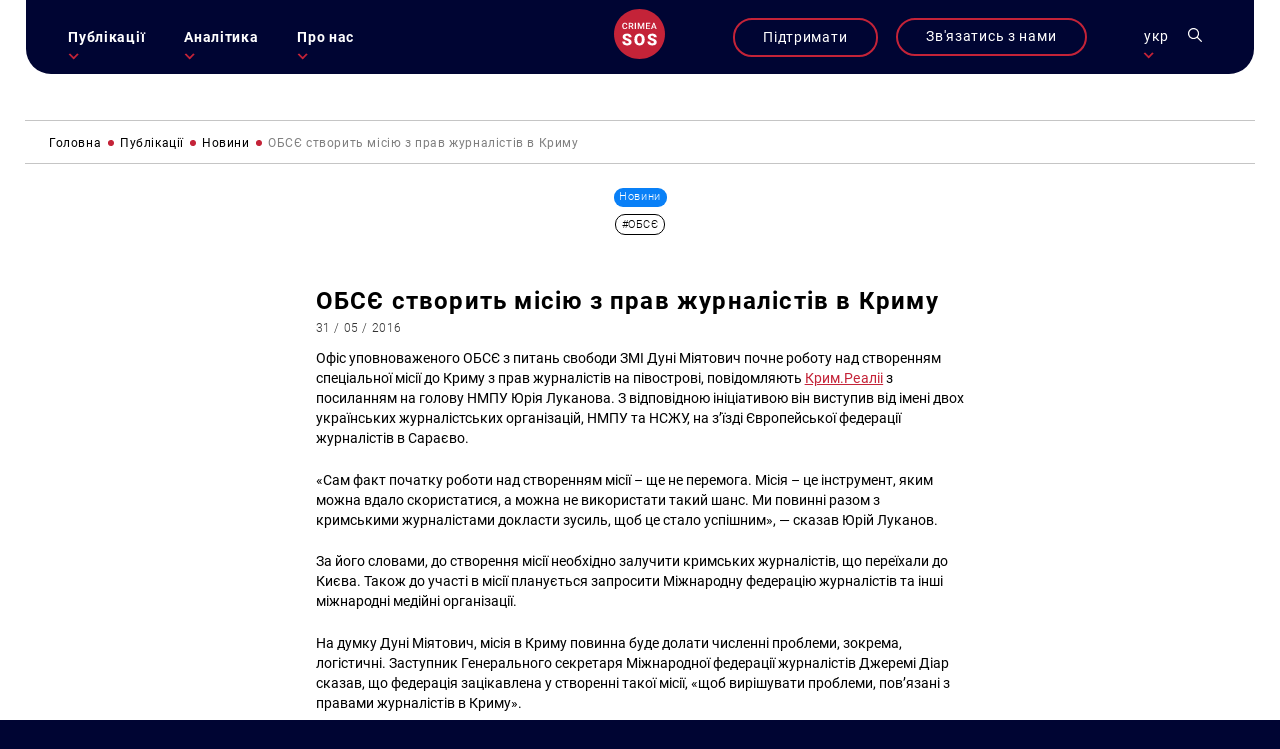

--- FILE ---
content_type: text/html; charset=UTF-8
request_url: https://krymsos.com/obsye-stvoryt-misiyu-z-prav-zhurnalistiv-v-krymu/
body_size: 24756
content:
<!DOCTYPE html>
<html lang="uk" class="no-js no-svg">
<head>

<meta charset="UTF-8">
<meta name="viewport" content="width=device-width, initial-scale=1">
<link rel="profile" href="https://gmpg.org/xfn/11">

<link rel="apple-touch-icon" sizes="57x57" href="/wp-content/themes/krymsos/hg-w-img/fav.ico/apple-icon-57x57.png">
<link rel="apple-touch-icon" sizes="60x60" href="/wp-content/themes/krymsos/hg-w-img/fav.ico/apple-icon-60x60.png">
<link rel="apple-touch-icon" sizes="72x72" href="/wp-content/themes/krymsos/hg-w-img/fav.ico/apple-icon-72x72.png">
<link rel="apple-touch-icon" sizes="76x76" href="/wp-content/themes/krymsos/hg-w-img/fav.ico/apple-icon-76x76.png">
<link rel="apple-touch-icon" sizes="114x114" href="/wp-content/themes/krymsos/hg-w-img/fav.ico/apple-icon-114x114.png">
<link rel="apple-touch-icon" sizes="120x120" href="/wp-content/themes/krymsos/hg-w-img/fav.ico/apple-icon-120x120.png">
<link rel="apple-touch-icon" sizes="144x144" href="/wp-content/themes/krymsos/hg-w-img/fav.ico/apple-icon-144x144.png">
<link rel="apple-touch-icon" sizes="152x152" href="/wp-content/themes/krymsos/hg-w-img/fav.ico/apple-icon-152x152.png">
<link rel="apple-touch-icon" sizes="180x180" href="/wp-content/themes/krymsos/hg-w-img/fav.ico/apple-icon-180x180.png">
<link rel="icon" type="image/png" sizes="192x192"  href="/wp-content/themes/krymsos/hg-w-img/fav.ico/android-icon-192x192.png">
<link rel="icon" type="image/png" sizes="32x32" href="/wp-content/themes/krymsos/hg-w-img/fav.ico/favicon-32x32.png">
<link rel="icon" type="image/png" sizes="96x96" href="/wp-content/themes/krymsos/hg-w-img/fav.ico/favicon-96x96.png">
<link rel="icon" type="image/png" sizes="16x16" href="/wp-content/themes/krymsos/hg-w-img/fav.ico/favicon-16x16.png">
<link rel="manifest" href="/wp-content/themes/krymsos/hg-w-img/fav.ico/manifest.json">
<meta name="msapplication-TileColor" content="#ffffff">
<meta name="msapplication-TileImage" content="/wp-content/themes/krymsos/hg-w-img/fav.ico/ms-icon-144x144.png">
<meta name="theme-color" content="#ffffff">




	<link rel="preload" type="text/css" href="/wp-content/themes/krymsos/style.css" as="style">
	<link rel="preload" type="text/css" href="/wp-content/themes/krymsos/hg-assets/hg-fr/hg_tpl.css" as="style">
	<link rel="preload" type="text/css" href="/wp-content/themes/krymsos/hg-assets/fadeinup.css" as="style">
	<link rel="preload" type="text/css" href="/wp-content/themes/krymsos/hg-assets/flickty.css" as="style">
	<link rel="preload" type="text/css" href="/wp-content/themes/krymsos/hg-assets/ks.css" as="style">
	<link rel="preload" href="/wp-content/themes/krymsos/hg-assets/ks_jq.js" as="script">
	<link rel="preload" href="/wp-content/themes/krymsos/hg-assets/jq_cookie.js" as="script">
	<link rel="preload" href="/wp-content/themes/krymsos/hg-assets/hg-fr/hg_fr.js" as="script">
	<link rel="preload" href="/wp-content/themes/krymsos/hg-assets/ks.js" as="script">
	<link rel="preload" href="/wp-content/themes/krymsos/comments.js" as="script">
	<link rel="preload" href="/wp-content/themes/krymsos/hg-assets/jq_sw.js" as="script">
	

<meta property="og:url" content="https://krymsos.com/obsye-stvoryt-misiyu-z-prav-zhurnalistiv-v-krymu/" />
<title>КримSOS - ОБСЄ створить місію з прав журналістів в Криму</title> 
<meta name="Офіс уповноваженого ОБСЄ з питань свободи ЗМІ Дуні Міятович почне роботу над створенням спеціальної місії до Криму з прав журналістів на півострові, повідомляють Крим.Реаліі з посиланням на голову НМПУ Юрія Луканова. З відповідною ініціативою він виступив від імені двох українських журналістських організацій, НМПУ та НСЖУ, на з&#8217;їзді Європейської федерації журналістів в Сараєво. &laquo;Сам факт початку [&hellip;]">

<meta property="og:title" content="ОБСЄ створить місію з прав журналістів в Криму" />
<meta property="og:description" content="КримSOS - " /><meta property="og:image" content="https://krymsos.com/wp-content/themes/krymsos/hg-w-img/meta_img.jpg"/>




	
	
<script>
    (function(i,s,o,g,r,a,m){i['GoogleAnalyticsObject']=r;i[r]=i[r]||function(){
        (i[r].q=i[r].q||[]).push(arguments)},i[r].l=1*new Date();a=s.createElement(o),
            m=s.getElementsByTagName(o)[0];a.async=1;a.src=g;m.parentNode.insertBefore(a,m)
    })(window,document,'script','//www.google-analytics.com/analytics.js','ga');

    ga('create', 'UA-52109354-1', 'krymsos.com');
    ga('send', 'pageview');

</script>


        <div id="fb-root"></div>
        <script>
            window.fbAsyncInit = function() {
                FB.init({
                    appId      : '1627205904223633',
                    xfbml      : true,
                    version    : 'v2.3'
                });
            };

            (function(d, s, id) {
                var js, fjs = d.getElementsByTagName(s)[0];
                if (d.getElementById(id)) return;
                js = d.createElement(s); js.id = id;
                js.src = "//connect.facebook.net/uk_UA/sdk.js#xfbml=1&version=v2.3&appId=1627205904223633";
                fjs.parentNode.insertBefore(js, fjs);
            }(document, 'script', 'facebook-jssdk'));

        </script>
        <script src='https://www.google.com/recaptcha/api.js'></script>
    </head>

</head>
<style>
	body{
		opacity: 0;
	}
</style>
<body class="def-page">
	<script src="/wp-content/themes/krymsos/hg-assets/ks_jq.js"></script>
			<script defer src="/wp-content/themes/krymsos/hg-assets/flickity.js"></script>
		<script defer src="/wp-content/themes/krymsos/hg-assets/flickity.pkgd.min.js"></script>
		<script src="/wp-content/themes/krymsos/comments.js"></script>
		<script src="/wp-content/themes/krymsos/hg-assets/jq_sw.js"></script>
		
		<link rel="stylesheet" type="text/css" href="/wp-content/themes/krymsos/hg-assets/flickty.css" as="style">

		<script src="/wp-content/themes/krymsos/hg-assets/hg-fr/hg_fr.js"></script>
	<script src="/wp-content/themes/krymsos/hg-assets/ks.js"></script>
	<link rel="stylesheet" type="text/css" href="/wp-content/themes/krymsos/style.css" as="style">
	<link rel="stylesheet" type="text/css" href="/wp-content/themes/krymsos/hg-assets/hg-fr/hg_tpl.css" as="style">
	<link rel="stylesheet" type="text/css" href="/wp-content/themes/krymsos/hg-assets/flickty.css" as="style">
	<link rel="stylesheet" type="text/css" href="/wp-content/themes/krymsos/hg-assets/fadeinup.css" as="style">
	<link rel="stylesheet" type="text/css" href="/wp-content/themes/krymsos/hg-assets/ks.css" as="style">
	<style>
		@import "https://krymsos.com/wp-content/themes/krymsos/hg-assets/ks-table.css";
	</style>
	<link rel="stylesheet" type="text/css" href="/wp-content/themes/krymsos/hg-assets/flickty.css" as="style">
<header class="hg-t hg-fw">
	<div class="hg-t hg-fw header-grid">
	<div id="mob-nav">
		<section>
				<div class="hg-an-ob hg-tr-or"></div>
				<div class="hg-an-ob hg-tr-or"></div>
				<div class="hg-an-ob hg-tr-or"></div>
		</section>
	</div>
	<nav id="ks-nav" class="hg-clm hg-an-ob">

		<div id="cont-info-m" class="hg-clm pc-h">
			<div class="ks-b-btn hg-an-ob">
				<a href="https://secure.wayforpay.com/donate/d5d80e74bc375" target="_blank">Підтримати</a>
			</div>
		</div>
		<ul id="main-nav-ks" class="j-header-nav hg-clm"><li id="menu-item-538" class="menu-item menu-item-type-taxonomy menu-item-object-category current-post-ancestor menu-item-has-children menu-item-538"><a href="https://krymsos.com/category/publikacziyi/">Публікації</a>
<ul class="sub-menu">
	<li id="menu-item-13539" class="menu-item menu-item-type-taxonomy menu-item-object-category current-post-ancestor current-menu-parent current-post-parent menu-item-13539"><a href="https://krymsos.com/category/publikacziyi/novyny/">Новини</a></li>
	<li id="menu-item-16435" class="menu-item menu-item-type-taxonomy menu-item-object-category menu-item-16435"><a href="https://krymsos.com/category/publikacziyi/statti/">Статті</a></li>
	<li id="menu-item-18975" class="menu-item menu-item-type-taxonomy menu-item-object-category menu-item-18975"><a href="https://krymsos.com/category/publikacziyi/anonsy/">Анонси</a></li>
	<li id="menu-item-33503" class="menu-item menu-item-type-taxonomy menu-item-object-category menu-item-33503"><a href="https://krymsos.com/category/publikacziyi/interviews/">Інтервʼю</a></li>
</ul>
</li>
<li id="menu-item-528" class="menu-item menu-item-type-taxonomy menu-item-object-category menu-item-has-children menu-item-528"><a href="https://krymsos.com/category/analityka/">Аналітика</a>
<ul class="sub-menu">
	<li id="menu-item-16868" class="menu-item menu-item-type-taxonomy menu-item-object-category menu-item-16868"><a href="https://krymsos.com/category/analityka/digest/">Дайджести</a></li>
	<li id="menu-item-27667" class="menu-item menu-item-type-taxonomy menu-item-object-category menu-item-27667"><a href="https://krymsos.com/category/analityka/doslidzhennia/">Дослідження</a></li>
	<li id="menu-item-27016" class="menu-item menu-item-type-taxonomy menu-item-object-category menu-item-27016"><a href="https://krymsos.com/category/analityka/report/">Звіти</a></li>
	<li id="menu-item-17082" class="menu-item menu-item-type-taxonomy menu-item-object-category menu-item-17082"><a href="https://krymsos.com/category/analityka/chronicle/">Хроніки</a></li>
	<li id="menu-item-18677" class="menu-item menu-item-type-taxonomy menu-item-object-category menu-item-18677"><a href="https://krymsos.com/category/analityka/zvernenia/">Звернення</a></li>
	<li id="menu-item-21175" class="menu-item menu-item-type-taxonomy menu-item-object-category menu-item-21175"><a href="https://krymsos.com/category/analityka/infographic/">Інфографіка</a></li>
</ul>
</li>
<li id="menu-item-534" class="menu-item menu-item-type-post_type menu-item-object-page menu-item-has-children menu-item-534"><a href="https://krymsos.com/pro-nas/">Про нас</a>
<ul class="sub-menu">
	<li id="menu-item-611" class="menu-item menu-item-type-custom menu-item-object-custom menu-item-611"><a href="/pro-nas/#shcho-my-robimo">Що ми робимо?</a></li>
	<li id="menu-item-612" class="menu-item menu-item-type-custom menu-item-object-custom menu-item-612"><a href="/pro-nas/#kontacty">Контакти</a></li>
	<li id="menu-item-613" class="menu-item menu-item-type-custom menu-item-object-custom menu-item-613"><a href="/pro-nas/#proekry">Проєкти</a></li>
	<li id="menu-item-614" class="menu-item menu-item-type-custom menu-item-object-custom menu-item-614"><a href="/pro-nas/#zmi-pro-nas">ЗМІ про нас</a></li>
	<li id="menu-item-615" class="menu-item menu-item-type-custom menu-item-object-custom menu-item-615"><a href="/pro-nas/#partnery">Партнери</a></li>
	<li id="menu-item-31956" class="menu-item menu-item-type-taxonomy menu-item-object-category menu-item-31956"><a href="https://krymsos.com/category/publikacziyi/zakupivli/">Закупівлі</a></li>
</ul>
</li>
</ul> 
	</nav>
	<div id="logo" class="hg-clm">
		<a h href="/ua/">
			
<svg width="80px" height="80px" viewBox="0 0 80 80" version="1.1" xmlns="http://www.w3.org/2000/svg" xmlns:xlink="http://www.w3.org/1999/xlink">
    <g stroke="none" stroke-width="1" fill="none" fill-rule="evenodd">
        
                    <g id="ks_logo_i" >
                        <path d="M40,0 C62.09139,-4.05812251e-15 80,17.90861 80,40 C80,62.09139 62.09139,80 40,80 C17.90861,80 2.705415e-15,62.09139 0,40 C-2.705415e-15,17.90861 17.90861,4.05812251e-15 40,0 Z" id="Rectangle-1" fill="#C42338"></path>
                        <g fill="#FFFFFF" transform="translate(13.000000, 22.000000)">
                            <path d="M6.73339844,9.33789062 C6.04980469,9.93033856 5.140625,10.2265625 4.00585938,10.2265625 C3.21289062,10.2265625 2.51334637,10.0397135 1.90722656,9.66601562 C1.30566406,9.28776041 0.840820312,8.75227863 0.512695312,8.05957031 C0.184570312,7.366862 0.013671875,6.5625 0,5.64648438 L0,4.71679688 C0,3.77799481 0.166341156,2.95084637 0.499023437,2.23535156 C0.831705719,1.51985675 1.30794269,0.968424469 1.92773437,0.581054688 C2.55208331,0.193684906 3.27213544,0 4.08789062,0 C5.18619788,0 6.0703125,0.298502624 6.74023438,0.895507812 C7.41015625,1.492513 7.79980469,2.33561194 7.90917969,3.42480469 L6.18652344,3.42480469 C6.10449219,2.70930988 5.89485678,2.19433594 5.55761719,1.87988281 C5.22493491,1.56087241 4.73502606,1.40136719 4.08789062,1.40136719 C3.3359375,1.40136719 2.75716147,1.67708331 2.3515625,2.22851562 C1.95052084,2.77539062 1.74544271,3.57975256 1.73632812,4.64160156 L1.73632812,5.5234375 C1.73632812,6.59895837 1.92773437,7.41927081 2.31054688,7.984375 C2.69791666,8.54947919 3.26302081,8.83203125 4.00585938,8.83203125 C4.68489581,8.83203125 5.1953125,8.67936197 5.53710938,8.37402344 C5.87890625,8.06868491 6.0953776,7.56054688 6.18652344,6.84960938 L7.90917969,6.84960938 C7.80891927,7.91145837 7.41699219,8.74088544 6.73339844,9.33789062 Z M11.8904295,6.25488281 L11.8904295,10.0898438 L10.1609373,10.0898438 L10.1609373,0.13671875 L13.6609373,0.13671875 C14.8093748,0.13671875 15.695769,0.394205749 16.320118,0.909179687 C16.9444669,1.42415363 17.2566414,2.16927081 17.2566414,3.14453125 C17.2566414,3.80989581 17.0948575,4.36816406 16.7712898,4.81933594 C16.4522794,5.26595053 16.0056648,5.61002605 15.4314461,5.8515625 L17.6667976,10.0009766 L17.6667976,10.0898438 L15.8142586,10.0898438 L13.8181639,6.25488281 L11.8904295,6.25488281 Z M13.6677732,4.8671875 C14.2511066,4.8671875 14.7068357,4.72135416 15.0349607,4.4296875 C15.3630857,4.13346353 15.5271492,3.73014325 15.5271492,3.21972656 C15.5271492,2.68652344 15.374479,2.27408853 15.0691404,1.98242188 C14.7683592,1.69075522 14.3171873,1.54036458 13.7156248,1.53125 L11.8904295,1.53125 L11.8904295,4.8671875 L13.6677732,4.8671875 Z M19.6998043,10.0898438 L19.6998043,0.13671875 L21.4224606,0.13671875 L21.4224606,10.0898438 L19.6998043,10.0898438 Z M29.3617191,7.765625 L32.225975,0.13671875 L34.4613266,0.13671875 L34.4613266,10.0898438 L32.7386703,10.0898438 L32.7386703,6.80859375 L32.9095688,2.41992188 L29.9701176,10.0898438 L28.7328129,10.0898438 L25.8001957,2.42675781 L25.9710941,6.80859375 L25.9710941,10.0898438 L24.2484379,10.0898438 L24.2484379,0.13671875 L26.4906254,0.13671875 L29.3617191,7.765625 Z M38.9416008,5.64648438 L38.9416008,8.70898438 L43.7199211,8.70898438 L43.7199211,10.0898438 L37.2121086,10.0898438 L37.2121086,0.13671875 L43.6720695,0.13671875 L43.6720695,1.53125 L38.9416008,1.53125 L38.9416008,4.27929688 L43.0294914,4.27929688 L43.0294914,5.64648438 L38.9416008,5.64648438 Z M47.5439453,7.77246094 L46.7373047,10.0898438 L44.9394531,10.0898438 L48.6992188,0.13671875 L50.2509766,0.13671875 L54.0175781,10.0898438 L52.2128906,10.0898438 L51.3994141,7.77246094 L47.5439453,7.77246094 Z M50.9140625,6.37792969 L49.4716797,2.24902344 L48.0292969,6.37792969 L50.9140625,6.37792969 Z"></path>
                            <g transform="translate(0.000000, 17.351562)">
                                <path d="M9.41992188,12.3017578 C8.96289062,11.9378255 8.15462244,11.5611979 6.99511719,11.171875 C5.83561194,10.7825521 4.88769531,10.4059245 4.15136719,10.0419922 C1.75618482,8.86555994 0.55859375,7.24902344 0.55859375,5.19238281 C0.55859375,4.16829431 0.854817688,3.26692706 1.44726562,2.48828125 C2.04817706,1.70117188 2.89453125,1.09179688 3.98632812,0.66015625 C5.078125,0.220052093 6.3053385,0 7.66796875,0 C8.99674475,0 10.1858724,0.236979157 11.2353516,0.7109375 C12.2932943,1.18489584 13.1142578,1.86197919 13.6982422,2.7421875 C14.2822266,3.61393231 14.5742188,4.61263025 14.5742188,5.73828125 L10.1308594,5.73828125 C10.1308594,4.98502606 9.89811197,4.40104166 9.43261719,3.98632812 C8.97558594,3.57161459 8.35351562,3.36425781 7.56640625,3.36425781 C6.77083331,3.36425781 6.14029947,3.54199219 5.67480469,3.89746094 C5.21777344,4.24446616 4.98925781,4.68880206 4.98925781,5.23046875 C4.98925781,5.70442709 5.24316406,6.13606772 5.75097656,6.52539062 C6.25878906,6.90625 7.15169275,7.30403647 8.4296875,7.71875 C9.70768225,8.125 10.7571614,8.56510416 11.578125,9.0390625 C13.5755209,10.1901041 14.5742188,11.7770183 14.5742188,13.7998047 C14.5742188,15.4163412 13.9648438,16.6858724 12.7460938,17.6083984 C11.5273438,18.5309245 9.85579419,18.9921875 7.73144531,18.9921875 C6.23339844,18.9921875 4.875,18.7255859 3.65625,18.1923828 C2.4459635,17.6507161 1.53190106,16.914388 0.9140625,15.9833984 C0.3046875,15.0439453 0,13.9648438 0,12.7460938 L4.46875,12.7460938 C4.46875,13.7363281 4.72265625,14.4684245 5.23046875,14.9423828 C5.74674481,15.4078776 6.58040369,15.640625 7.73144531,15.640625 C8.46777344,15.640625 9.04752603,15.4840495 9.47070312,15.1708984 C9.90234375,14.8492838 10.1181641,14.4007161 10.1181641,13.8251953 C10.1181641,13.1735026 9.88541666,12.6656901 9.41992188,12.3017578 Z M34.1097641,14.6630859 C33.4411443,16.0511068 32.4889959,17.1217448 31.2533188,17.875 C30.0261053,18.6197917 28.625391,18.9921875 27.0511723,18.9921875 C25.4769535,18.9921875 24.0804691,18.632487 22.8617191,17.9130859 C21.6429691,17.1852214 20.6908207,16.1484375 20.0052738,14.8027344 C19.3281905,13.4570312 18.9727217,11.9124349 18.9388676,10.1689453 L18.9388676,9.12792969 C18.9388676,7.31673181 19.2689457,5.72135413 19.9291019,4.34179688 C20.5977218,2.953776 21.5498701,1.883138 22.7855473,1.12988281 C24.0296879,0.376627624 25.4430994,0 27.0257816,0 C28.5915369,0 29.9880193,0.372395813 31.2152328,1.1171875 C32.4424464,1.86197919 33.3945948,2.92415369 34.0716782,4.30371094 C34.757225,5.67480469 35.1042302,7.24902344 35.1126938,9.02636719 L35.1126938,9.87695312 C35.1126938,11.6796875 34.7783839,13.2750651 34.1097641,14.6630859 Z M29.6537113,4.92578125 C29.0443363,3.96940106 28.1683598,3.49121094 27.0257816,3.49121094 C24.7914066,3.49121094 23.6107426,5.16699219 23.4837894,8.51855469 L23.4710941,9.87695312 C23.4710941,11.688151 23.7715499,13.0804036 24.3724613,14.0537109 C24.9733728,15.0270182 25.8662764,15.5136719 27.0511723,15.5136719 C28.1768233,15.5136719 29.0443363,15.0354818 29.6537113,14.0791016 C30.2630863,13.1227214 30.5720056,11.7473959 30.5804691,9.953125 L30.5804691,9.10253906 C30.5804691,7.26595056 30.2715499,5.87369794 29.6537113,4.92578125 Z M48.8464851,12.3017578 C48.3894539,11.9378255 47.5811857,11.5611979 46.4216805,11.171875 C45.2621752,10.7825521 44.3142586,10.4059245 43.5779305,10.0419922 C41.1827481,8.86555994 39.985157,7.24902344 39.985157,5.19238281 C39.985157,4.16829431 40.281381,3.26692706 40.8738289,2.48828125 C41.4747403,1.70117188 42.3210945,1.09179688 43.4128914,0.66015625 C44.5046883,0.220052093 45.7319018,0 47.094532,0 C48.423308,0 49.6124357,0.236979157 50.6619148,0.7109375 C51.7198576,1.18489584 52.5408211,1.86197919 53.1248055,2.7421875 C53.7087898,3.61393231 54.000782,4.61263025 54.000782,5.73828125 L49.5574226,5.73828125 C49.5574226,4.98502606 49.3246752,4.40104166 48.8591805,3.98632812 C48.4021492,3.57161459 47.7800789,3.36425781 46.9929695,3.36425781 C46.1973966,3.36425781 45.5668627,3.54199219 45.101368,3.89746094 C44.6443367,4.24446616 44.4158211,4.68880206 44.4158211,5.23046875 C44.4158211,5.70442709 44.6697273,6.13606772 45.1775398,6.52539062 C45.6853523,6.90625 46.578256,7.30403647 47.8562508,7.71875 C49.1342455,8.125 50.1837247,8.56510416 51.0046883,9.0390625 C53.0020841,10.1901041 54.000782,11.7770183 54.000782,13.7998047 C54.000782,15.4163412 53.391407,16.6858724 52.172657,17.6083984 C50.953907,18.5309245 49.2823575,18.9921875 47.1580086,18.9921875 C45.6599617,18.9921875 44.3015633,18.7255859 43.0828133,18.1923828 C41.8725268,17.6507161 40.9584643,16.914388 40.3406258,15.9833984 C39.7312508,15.0439453 39.4265633,13.9648438 39.4265633,12.7460938 L43.8953133,12.7460938 C43.8953133,13.7363281 44.1492195,14.4684245 44.657032,14.9423828 C45.1733081,15.4078776 46.0069669,15.640625 47.1580086,15.640625 C47.8943367,15.640625 48.4740893,15.4840495 48.8972664,15.1708984 C49.328907,14.8492838 49.5447273,14.4007161 49.5447273,13.8251953 C49.5447273,13.1735026 49.3119799,12.6656901 48.8464851,12.3017578 Z"></path>
                            </g>
                        </g>
                    </g>
            </g>
</svg>		</a>
	</div>
	<div class="hg-clm header-links">

		<div id="cont-info-s" class="hg-clm mob-h">
			<div class="ks-b-btn hg-an-ob">
				<a href="https://secure.wayforpay.com/donate/d5d80e74bc375" target="_blank">Підтримати</a>
			</div>
		</div>

				<div id="cont-info" class="hg-clm">
			<div class="ks-b-btn hg-an-ob">
				<span>Зв'язатись з нами</span>
			</div>
		</div>
				<div class="leng-nav hg-clm">
	            <p class="current-lng-des">укр</p>
			        <div class="sub-nav hg-an-ob">
			        	<a class="lang-ks cur-lng" href="/ua/obsye-stvoryt-misiyu-z-prav-zhurnalistiv-v-krymu/">укр</a>
			            <a class="lang-ks " href="/ru/obsye-stvoryt-misiyu-z-prav-zhurnalistiv-v-krymu/">ru</a>
			            <a class="lang-ks " href="/en/obsye-stvoryt-misiyu-z-prav-zhurnalistiv-v-krymu/">en</a>

			        </div>
       	</div>
		<div id="ks-search" class="hg-clm"><svg width="22px" height="22px" viewBox="0 0 22 22" version="1.1" xmlns="http://www.w3.org/2000/svg" xmlns:xlink="http://www.w3.org/1999/xlink">

    <g id="search_i" stroke="none" stroke-width="1" fill="none" fill-rule="evenodd">
        <path d="M15.4748809,14.1786841 C16.6870316,12.6822086 17.4166858,10.7797203 17.4166858,8.70836473 C17.4166858,3.90659768 13.5100882,0 8.70832127,0 C3.90655432,0 0,3.90659768 0,8.70836473 C0,13.5101318 3.90659759,17.4167295 8.70836454,17.4167295 C10.7797201,17.4167295 12.6822083,16.6870323 14.1786838,15.4749245 L20.5695238,21.8657647 C20.7485749,22.0447299 21.0387005,22.0447299 21.2177516,21.8657647 L21.8657642,21.2177088 C22.0447294,21.0387006 22.0447291,20.7484895 21.865721,20.5695243 L15.4748809,14.1786841 Z M1.83335114,8.70836473 C1.83335114,4.91726775 4.91726764,1.83335118 8.70836454,1.83335118 C12.4994614,1.83335118 15.583377,4.91726775 15.583377,8.70836473 C15.583377,12.4994617 12.4994614,15.5833773 8.70836454,15.5833773 C4.91726764,15.5833773 1.83335114,12.4994617 1.83335114,8.70836473 Z"></path>
    </g>
</svg></div>
		<!--<div id="ks-acc" class="hg-clm"><svg width="22px" height="22px" viewBox="0 0 22 22" version="1.1" xmlns="http://www.w3.org/2000/svg" xmlns:xlink="http://www.w3.org/1999/xlink">
    <g class="acc-i" stroke="none" stroke-width="1" fill="none" fill-rule="evenodd">
        <path d="M14.5981607,11.5999299 C16.2645749,10.4521916 17.359375,8.53135939 17.359375,6.359375 C17.359375,2.85282412 14.5065509,0 11,0 C7.49344912,0 4.640625,2.85282412 4.640625,6.359375 C4.640625,8.53135939 5.73542546,10.4521916 7.40188253,11.5999299 C5.84598413,12.1368245 4.4199376,13.0237427 3.22183996,14.2217973 C1.14421491,16.2994653 0,19.061797 0,22 L1.71875,22 C1.71875,16.8822931 5.88229311,12.71875 11,12.71875 C16.1177069,12.71875 20.28125,16.8822931 20.28125,22 L22,22 C22,19.061797 20.8557848,16.2994653 18.7782027,14.2217973 C17.580105,13.0237427 16.1540591,12.1368245 14.5981607,11.5999299 Z M6.359375,6.359375 C6.359375,3.80050008 8.44116803,1.71875 11,1.71875 C13.558832,1.71875 15.640625,3.80050008 15.640625,6.359375 C15.640625,8.91824992 13.558832,11 11,11 C8.44116803,11 6.359375,8.91824992 6.359375,6.359375 Z"></path>

    </g>
</svg></div>-->
	</div>
	</div>
<div class="ks-shearch hg-an-ob">

<form role="search" method="get" class="search-form" action="https://krymsos.com/">

	<label class="hg-t hg-fw">
		<span class="screen-reader-text hg-clm">Пошук за запитом:</span>
			<div class="ks-cl-btn hg-clm">
				<div class="hg-an-ob hg-tr-or"></div>
				<div class="hg-an-ob hg-tr-or"></div>
			</div>
	</label>

	<input  class="search-field" placeholder="Пошук&hellip;" value="" name="s" />
	<button type="submit" class="search-submit"><svg width="22px" height="22px" viewBox="0 0 22 22" version="1.1" xmlns="http://www.w3.org/2000/svg" xmlns:xlink="http://www.w3.org/1999/xlink">

    <g id="search_i" stroke="none" stroke-width="1" fill="none" fill-rule="evenodd">
        <path d="M15.4748809,14.1786841 C16.6870316,12.6822086 17.4166858,10.7797203 17.4166858,8.70836473 C17.4166858,3.90659768 13.5100882,0 8.70832127,0 C3.90655432,0 0,3.90659768 0,8.70836473 C0,13.5101318 3.90659759,17.4167295 8.70836454,17.4167295 C10.7797201,17.4167295 12.6822083,16.6870323 14.1786838,15.4749245 L20.5695238,21.8657647 C20.7485749,22.0447299 21.0387005,22.0447299 21.2177516,21.8657647 L21.8657642,21.2177088 C22.0447294,21.0387006 22.0447291,20.7484895 21.865721,20.5695243 L15.4748809,14.1786841 Z M1.83335114,8.70836473 C1.83335114,4.91726775 4.91726764,1.83335118 8.70836454,1.83335118 C12.4994614,1.83335118 15.583377,4.91726775 15.583377,8.70836473 C15.583377,12.4994617 12.4994614,15.5833773 8.70836454,15.5833773 C4.91726764,15.5833773 1.83335114,12.4994617 1.83335114,8.70836473 Z"></path>
    </g>
</svg></button>
</form>
</div>

</header>

		<div id="sl-links" class="hg-t hg-an-ob-del">
		 <div class="hg-tva">
		 	<a class="ci-btn" href="#cont-info">
		 		
<svg width="21px" height="22px" viewBox="0 0 21 22" version="1.1" xmlns="http://www.w3.org/2000/svg" xmlns:xlink="http://www.w3.org/1999/xlink">

    <g id="phone-i" stroke="none" stroke-width="1" fill="none" fill-rule="evenodd">

                    <path d="M18.8951604,14.4404792 C17.6706845,14.4404792 16.4683959,14.2298177 15.329076,13.8156562 C14.7707962,13.6061979 14.0844959,13.7983542 13.7437676,14.1832969 L11.4949714,16.0506615 C8.88700941,14.5193125 7.28055526,12.7527812 5.90743383,9.90555729 L7.55508579,7.49632813 C7.9831576,7.02607812 8.13669886,6.33915104 7.95274101,5.69461979 C7.57461699,4.43477604 7.38253416,3.11288542 7.38253416,1.76538542 C7.38258624,0.791942708 6.6626402,0 5.77774667,0 L2.10483957,0 C1.21994604,0 0.5,0.791942708 0.5,1.76532812 C0.5,12.9228802 8.75195768,22 18.8951604,22 C19.780054,22 20.5,21.2080573 20.5,20.2346719 L20.5,16.20575 C20.5,15.2324219 19.7800019,14.4404792 18.8951604,14.4404792 Z" ></path>

    </g>
</svg>		 	</a>
		 			 	<a href="https://www.facebook.com/KRYM.SOS" target="_blank">
		 		<?xml version="1.0" encoding="UTF-8"?> <svg xmlns="http://www.w3.org/2000/svg" xmlns:xlink="http://www.w3.org/1999/xlink" width="11px" height="20px" viewBox="0 0 11 20" version="1.1"><!-- Generator: Sketch 59.1 (86144) - https://sketch.com --><title>fb</title><desc>Created with Sketch.</desc><g id="Page-1" stroke="none" stroke-width="1" fill="none" fill-rule="evenodd"><g id="main-screen-2" transform="translate(-1843.000000, -480.000000)" fill="#FFFFFF" fill-rule="nonzero"><g id="Group-555" transform="translate(3.000000, 0.000000)"><g id="поп-ап" transform="translate(1089.000000, 0.000000)"><g id="Group-8" transform="translate(745.000000, 430.000000)"><g id="Group-550-Copy" transform="translate(0.500000, 50.000000)"><path d="M15.6612282,3.20806516 L15.6612282,0.136050948 C15.3569248,0.0941891166 14.3103794,0 13.091556,0 C10.5484495,0 8.80635348,1.59960492 8.80635348,4.53959341 L8.80635348,7.24531674 L6,7.24531674 L6,10.6795967 L8.80635348,10.6795967 L8.80635348,19.3208447 L12.2470737,19.3208447 L12.2470737,10.6804021 L14.9399166,10.6804021 L15.3673905,7.2461221 L12.2462691,7.2461221 L12.2462691,4.88012318 C12.2470742,3.88751476 12.5143452,3.20806516 13.8973959,3.20806516 L13.8973959,3.20806516 L15.6612282,3.20806516 Z" id="fb"></path></g></g></g></g></g></g></svg> 		 	</a>
		 			 	<a href="https://twitter.com/KRYMSOS" target="_blank">
		 		<?xml version="1.0" encoding="UTF-8"?> <svg xmlns="http://www.w3.org/2000/svg" xmlns:xlink="http://www.w3.org/1999/xlink" width="22px" height="17px" viewBox="0 0 22 17" version="1.1"><!-- Generator: Sketch 59.1 (86144) - https://sketch.com --><title>Group</title><desc>Created with Sketch.</desc><g id="Page-1" stroke="none" stroke-width="1" fill="none" fill-rule="evenodd"><g id="main-screen-5" transform="translate(-1831.000000, -527.000000)" fill="#FFFFFF" fill-rule="nonzero"><g id="иконки" transform="translate(1831.000000, 430.000000)"><g id="Group-550-Copy" transform="translate(0.500000, 50.000000)"><g id="Group" transform="translate(0.000000, 47.000000)"><g id="Vector"><path d="M18.4349007,2.6874971 C19.3233296,2.15705284 20.001411,1.32349759 20.3202002,0.318789112 C19.4918709,0.812651007 18.5773105,1.16149017 17.6026517,1.35616061 C16.8161307,0.518685828 15.6951425,0 14.4722462,0 C12.0996182,0 10.1894961,1.92580026 10.1894961,4.28666926 C10.1894961,4.62636263 10.2182397,4.95299044 10.2887914,5.26394054 C6.72592991,5.09017431 3.57331359,3.38256224 1.45545565,0.781294826 C1.08571242,1.42279269 0.8688313,2.15705296 0.8688313,2.94749334 C0.8688313,4.43169213 1.63314149,5.74735043 2.77242096,6.5090475 C2.0838885,6.49598237 1.40842119,6.29608613 0.836168423,5.98121651 C0.836168423,5.99428164 0.836168423,6.01126601 0.836168423,6.02825068 C0.836168423,8.11083235 2.32167372,9.84065561 4.26968496,10.2391421 C3.92084595,10.3345175 3.54065072,10.3802452 3.14608375,10.3802452 C2.87171599,10.3802452 2.59473512,10.3645674 2.33473899,10.3070808 C2.89000712,12.0042412 4.46566237,13.2519609 6.33920231,13.2924628 C4.88113351,14.4330486 3.02980417,15.1202747 1.02561289,15.1202747 C0.674160849,15.1202747 0.337080385,15.1045964 0,15.0614815 C1.8983636,16.2856841 4.14817947,16.9846687 6.57437446,16.9846687 C14.4604878,16.9846687 18.7719816,10.4521038 18.7719816,4.78967644 C18.7719816,4.60023206 18.7654489,4.41732052 18.7563033,4.23571521 C19.6068434,3.6321062 20.3215061,2.87824811 20.904211,2.01072352 C20.1268357,2.35172342 19.2985059,2.57775001 18.4349007,2.6874971 Z"></path></g></g></g></g></g></g></svg> 		 	</a>
		 			 	<a href="https://www.youtube.com/channel/UCtl30DSVi-K3sylVBpk6QQA" target="_blank">
		 		<?xml version="1.0" encoding="UTF-8"?> <svg xmlns="http://www.w3.org/2000/svg" xmlns:xlink="http://www.w3.org/1999/xlink" width="22px" height="15px" viewBox="0 0 22 15" version="1.1"><!-- Generator: Sketch 59.1 (86144) - https://sketch.com --><title>Vector</title><desc>Created with Sketch.</desc><g id="Page-1" stroke="none" stroke-width="1" fill="none" fill-rule="evenodd"><g id="main-screen-5" transform="translate(-1831.000000, -617.000000)" fill="#FFFFFF"><g id="иконки" transform="translate(1831.000000, 430.000000)"><g id="Group-550-Copy" transform="translate(0.500000, 50.000000)"><path d="M18.6311178,137.447584 C17.5405685,137.149195 14.8141526,137 10.4518703,137 C6.08975806,137 3.36342729,137.143538 2.27287797,137.430614 C1.39467997,137.671503 0.67137557,138.394808 0.430486741,139.29023 C0.14349558,140.380694 0,142.056666 0,144.318146 C0,146.591024 0.14349558,148.266996 0.430486741,149.346062 C0.671630733,150.241485 1.3774554,150.947437 2.27300555,151.188581 C3.37495286,151.487055 6.10132616,151.636292 10.4521255,151.636292 C14.8142377,151.636292 17.5405685,151.492754 18.6311178,151.205678 C19.5266679,150.964662 20.2326202,150.25871 20.4737642,149.363287 C20.7607288,148.272738 20.904211,146.596766 20.904211,144.335371 C20.9156356,142.062408 20.7720683,140.380694 20.473509,139.29023 L20.473509,139.29023 C20.2326202,138.39468 19.5265403,137.688728 18.6311178,137.447584 Z M8.3685902,141.184295 L13.8097687,144.318146 L8.3685902,147.451998 L8.3685902,141.184295 Z" id="Vector"></path></g></g></g></g></svg> 		 	</a>
		 			 	<a href="https://t.me/CrimeaIsUaBot?fbclid=IwAR3uTwqzTo3p9Ay84B4Lm9zKNI6jHJQW1jrsXgMZj2N6nLY15sVUdMQFKkY" target="_blank">
		 		<?xml version="1.0" encoding="UTF-8"?> <svg xmlns="http://www.w3.org/2000/svg" xmlns:xlink="http://www.w3.org/1999/xlink" width="22px" height="18px" viewBox="0 0 22 18" version="1.1"><!-- Generator: Sketch 59.1 (86144) - https://sketch.com --><title>telegram</title><desc>Created with Sketch.</desc><g id="Page-1" stroke="none" stroke-width="1" fill="none" fill-rule="evenodd"><g id="main-screen-2" transform="translate(-1837.000000, -572.000000)" fill="#FFFFFF" fill-rule="nonzero"><g id="Group-555" transform="translate(3.000000, 0.000000)"><g id="поп-ап" transform="translate(1089.000000, 0.000000)"><g id="Group-8" transform="translate(745.000000, 430.000000)"><g id="Group-550-Copy" transform="translate(0.500000, 50.000000)"><path d="M7.85684362,108.345227 C8.35158851,108.345227 8.56586116,108.132697 8.8228149,107.877485 L11.1423671,105.660713 L15.9487078,109.180546 C16.8301899,109.671806 17.451235,109.413109 17.6890261,108.369615 L20.8438955,93.5864985 L20.844766,93.5856273 C21.1243666,92.2825668 20.3735386,91.7730144 19.5147033,92.0926824 L0.970481974,99.1924457 C-0.295124135,99.6837065 -0.27596152,100.389241 0.755337656,100.708909 L5.49635227,102.183562 L16.5087796,95.2928459 C17.0270423,94.9496602 17.4982693,95.1395446 17.1106611,95.4827303 L8.20264185,103.481396 L7.85684362,108.345227 Z" id="telegram"></path></g></g></g></g></g></g></svg> 		 	</a>
		 			 	<a href="viber://chat?number=+380952775355" target="_blank">
		 		<?xml version="1.0" encoding="UTF-8"?> <!-- Generator: Adobe Illustrator 19.0.0, SVG Export Plug-In . SVG Version: 6.00 Build 0) --> <svg xmlns="http://www.w3.org/2000/svg" xmlns:xlink="http://www.w3.org/1999/xlink" version="1.1" id="Layer_1" x="0px" y="0px" viewBox="0 0 504 504" style="enable-background:new 0 0 504 504;" xml:space="preserve"> <g> <g> <path d="M377.6,0H126C56.8,0,0,56.8,0,126.4V378c0,69.2,56.8,126,126,126h251.6c69.6,0,126.4-56.8,126.4-126.4V126.4 C504,56.8,447.2,0,377.6,0z M238.4,103.6c0.8-12.4,12.4-8,18.4-8.8c75.2,2.4,140,70,139.2,142.8c0,7.2,2.4,17.6-8.4,17.6 c-10.4,0-7.6-10.8-8.8-18c-10-77.2-46-113.6-124.4-125.6C248,110.8,238,112,238.4,103.6z M350.8,240.8c-12,1.6-9.6-8.8-10.8-15.6 c-8-47.2-24.8-64.4-73.2-74.8c-7.2-1.6-18.4-0.4-16.4-11.2c1.6-10.4,11.6-6.8,19.2-6c48.4,5.6,88,46.8,87.6,92 C356.4,230,359.6,239.2,350.8,240.8z M320.8,216c0,6.4-0.8,12.4-8,13.2c-5.2,0.8-8.4-3.6-9.2-8.8c-2-19.2-12.4-30.8-32.4-34 c-6-0.8-11.6-2.8-8.8-10.8c2-5.2,6.8-6,12-6C296,169.2,320.8,194.4,320.8,216z M396.8,363.6c-8.4,22.8-36.8,46-61.2,45.6 c-3.6-0.8-10.4-2-16.4-4.4C212,359.6,134,285.2,90,178.8c-14.8-35.6,0.8-66,38-78c6.8-2.4,13.2-2.4,20,0 c16,5.6,56.4,60.4,57.2,76.4c0.8,12.4-8,19.2-16.4,24.8c-16.4,10.8-16.4,24.4-9.2,40c15.6,34.4,42.4,58.4,77.2,73.6 c12.4,5.6,24.8,5.2,33.2-7.6c15.2-22.8,34-21.6,54.4-7.6c10.4,7.2,20.8,14,30.4,21.6C388,332.8,404.8,341.6,396.8,363.6z"></path> </g> </g> <g> </g> <g> </g> <g> </g> <g> </g> <g> </g> <g> </g> <g> </g> <g> </g> <g> </g> <g> </g> <g> </g> <g> </g> <g> </g> <g> </g> <g> </g> </svg> 		 	</a>
		 			 </div>
	</div>
		<div id="cont-info-des" class="hg-t hg-an-ob">
		<div class="hg-tva">
			<div class="ks-cl-btn">
				<div class="hg-an-ob hg-tr-or"></div>
				<div class="hg-an-ob hg-tr-or"></div>
			</div>
			<div class="cont-info-grid">
				<div class="cont-item hg-t hg-fw">
					<span class="cont-tit">Юридичні питання</span>
											<a href="tel:+38 063 077 16 19">+38 063 077 16 19</a>	
											<a href="tel:+38 096 224 01 23 (Signal, Telegram, WhatsApp, Viber)">+38 096 224 01 23 (Signal, Telegram, WhatsApp, Viber)</a>	
											<a href="tel:+38 095 277 53 55 (Signal, Telegram, WhatsApp, Viber)">+38 095 277 53 55 (Signal, Telegram, WhatsApp, Viber)</a>	
									</div>
				<div class="cont-item hg-t hg-fw">
					<span class="cont-tit">Питання щодо військовополоненних та цивільних заручників</span>
											<a href="tel:+38 095 931 00 65 (Signal, Telegram, WhatsApp, Viber)">+38 095 931 00 65 (Signal, Telegram, WhatsApp, Viber)</a>	
									</div>
				<div class="cont-item cont-des-sp hg-t hg-fw">
									</div>

			</div>
		</div>
	</div>
<main>


<div class="post-tpl hg-t hg-fw ks-pad">
			<div class="hg-t hg-fw ks-pad ks-bread">
			<div class="breadcrumbs" itemscope itemtype="http://schema.org/BreadcrumbList"><span itemprop="itemListElement" itemscope itemtype="http://schema.org/ListItem"><a class="breadcrumbs__link" href="https://krymsos.com/" itemprop="item"><span itemprop="name">Головна</span></a><meta itemprop="position" content="1" /></span><span class="breadcrumbs__separator"> </span><span itemprop="itemListElement" itemscope itemtype="http://schema.org/ListItem"><a class="breadcrumbs__link" href="https://krymsos.com/category/publikacziyi/" itemprop="item"><span itemprop="name">Публікації</span></a><meta itemprop="position" content="2" /></span><span class="breadcrumbs__separator"> </span><span itemprop="itemListElement" itemscope itemtype="http://schema.org/ListItem"><a class="breadcrumbs__link" href="https://krymsos.com/category/publikacziyi/novyny/" itemprop="item"><span itemprop="name">Новини</span></a><meta itemprop="position" content="3" /></span><span class="breadcrumbs__separator"> </span><span class="breadcrumbs__current">ОБСЄ створить місію з прав журналістів в Криму</span></div><!-- .breadcrumbs -->		</div>
	  
										<div class="hg-t post-grid">
				<div class="post-tags">
					<div class="cat_tag hg-t" style="background:#0980f7; color: #fff">
							<span>Новини</span>
						</div>
									
											<div class="hg-clm">
												<a href="https://krymsos.com/tag/obsye/">
												<span>#ОБСЄ</span>
												</a>
											</div>
														</div>
					<div class="post-cont">
							<h1>ОБСЄ створить місію з прав журналістів в Криму</h1>
							<span class="ps_date">
											31 / 05 / 2016							</span>
													<div class="hg-t hg-f pp-des">
						<p>Офіс уповноваженого ОБСЄ з питань свободи ЗМІ Дуні Міятович почне роботу над створенням спеціальної місії до Криму з прав журналістів на півострові, повідомляють <a href="http://ru.krymr.com/content/news/27768270.html" target="_blank" rel="noopener noreferrer">Крим.Реаліі</a> з посиланням на голову НМПУ Юрія Луканова. З відповідною ініціативою він виступив від імені двох українських журналістських організацій, НМПУ та НСЖУ, на з&#8217;їзді Європейської федерації журналістів в Сараєво.
<p>&laquo;Сам факт початку роботи над створенням місії &ndash;&nbsp;ще не перемога. Місія &ndash;&nbsp;це інструмент, яким можна вдало скористатися, а можна не використати такий шанс. Ми повинні разом з кримськими журналістами докласти зусиль, щоб це стало успішним&raquo;, &mdash;&nbsp;сказав Юрій Луканов.
<p>За його словами, до створення місії необхідно залучити кримських журналістів, що переїхали до Києва. Також до участі в місії планується запросити Міжнародну федерацію журналістів та інші міжнародні медійні організації.
<p>На думку Дуні Міятович, місія в Криму повинна буде долати численні проблеми, зокрема, логістичні. Заступник Генерального секретаря Міжнародної федерації журналістів Джеремі Діар сказав, що федерація зацікавлена у створенні такої місії, &laquo;щоб вирішувати проблеми, пов&#8217;язані з правами журналістів в Криму&raquo;.
						</div>
					</div>
					<div class="hg-t hg-fw tags-s">
						<div class="post-tags hg-clm">
									    																							<div class="hg-clm">
													<a href="https://krymsos.com/tag/obsye/">
													<span>#ОБСЄ</span>
													</a>
												</div>
																											</div>
						<div class="post-sharing hg-clm">
							<p>Поділитись</p>
							<!-- AddToAny BEGIN -->
<div class="a2a_kit a2a_kit_size_32 a2a_default_style" style="line-height: 32px; float: right;">
<a class="a2a_dd" href="https://www.addtoany.com/share"></a>
<a class="a2a_button_facebook"></a>
<a class="a2a_button_mastodon"></a>
<a class="a2a_button_email"></a>
<a class="a2a_button_telegram"></a>
<a class="a2a_button_facebook_messenger"></a>
<a class="a2a_button_diigo"></a>
<a class="a2a_button_x"></a>
<a class="a2a_button_whatsapp"></a>
<a class="a2a_button_reddit"></a>
</div>
<script async src="https://static.addtoany.com/menu/page.js"></script>
<!-- AddToAny END -->
						</div>
					</div>
			</div>



<div class="post-sp-posts hg-t hg-wf ks-pad">
		<h3>Вибір редакції</h3>
		<div class="sl-p-t hg-t">
								<article class="hg-clm">
							<div class="post-tags">
														</div>
							<a href="https://krymsos.com/katuvannya-nasylstvo-tysk-ta-propaganda-z-chym-zishtovhuyutsya-ukrayinski-dity-v-okupacziyi/">
								<h3>Катування, насильство, тиск та пропаганда: з чим зіштовхуються українські діти в окупації?  </h3>
								<span class="ps_date">
								1 / 08 / 2025								</span>
							</a>
						</article>
											<article class="hg-clm">
							<div class="post-tags">
														</div>
							<a href="https://krymsos.com/mizh-nebom-i-zemleyu-koly-sprotyv-v-okupacziyi-staye-zagrozoyu/">
								<h3>«Між небом і землею»: коли спротив в окупації стає загрозою </h3>
								<span class="ps_date">
								23 / 05 / 2025								</span>
							</a>
						</article>
											<article class="hg-clm">
							<div class="post-tags">
														</div>
							<a href="https://krymsos.com/strah-rosijskyj-gimn-ta-propaganda-18-richna-ukrayinka-pro-zhyttya-pid-okupacziyeyu/">
								<h3>Страх, російський гімн та пропаганда: 18-річна українка про життя під окупацією </h3>
								<span class="ps_date">
								16 / 06 / 2025								</span>
							</a>
						</article>
											<article class="hg-clm">
							<div class="post-tags">
														
																								</div>
							<a href="https://krymsos.com/krymsos-nasylnyczki-znyknennya-zavershuyutsya-smertyu-najchastishe-dlya-aktyvnyh-protyvnykiv-okupacziyi/">
								<h3>КримSOS: насильницькі зникнення завершуються смертю найчастіше для активних противників окупації </h3>
								<span class="ps_date">
								3 / 07 / 2025								</span>
							</a>
						</article>
								</div>



				<div class="hg-clm socila-l">
						<div class="des-sl-post hg-clm">
							<p>Слідкуйте за нами
в соц. мережах</p>
						</div>
						<div class="l-sl-post hg-clm">
														 	<a class="hg-clm" href="https://www.facebook.com/KRYM.SOS" target="_blank">
								 		<?xml version="1.0" encoding="UTF-8"?> <svg xmlns="http://www.w3.org/2000/svg" xmlns:xlink="http://www.w3.org/1999/xlink" width="11px" height="20px" viewBox="0 0 11 20" version="1.1"><!-- Generator: Sketch 59.1 (86144) - https://sketch.com --><title>fb</title><desc>Created with Sketch.</desc><g id="Page-1" stroke="none" stroke-width="1" fill="none" fill-rule="evenodd"><g id="main-screen-2" transform="translate(-1843.000000, -480.000000)" fill="#FFFFFF" fill-rule="nonzero"><g id="Group-555" transform="translate(3.000000, 0.000000)"><g id="поп-ап" transform="translate(1089.000000, 0.000000)"><g id="Group-8" transform="translate(745.000000, 430.000000)"><g id="Group-550-Copy" transform="translate(0.500000, 50.000000)"><path d="M15.6612282,3.20806516 L15.6612282,0.136050948 C15.3569248,0.0941891166 14.3103794,0 13.091556,0 C10.5484495,0 8.80635348,1.59960492 8.80635348,4.53959341 L8.80635348,7.24531674 L6,7.24531674 L6,10.6795967 L8.80635348,10.6795967 L8.80635348,19.3208447 L12.2470737,19.3208447 L12.2470737,10.6804021 L14.9399166,10.6804021 L15.3673905,7.2461221 L12.2462691,7.2461221 L12.2462691,4.88012318 C12.2470742,3.88751476 12.5143452,3.20806516 13.8973959,3.20806516 L13.8973959,3.20806516 L15.6612282,3.20806516 Z" id="fb"></path></g></g></g></g></g></g></svg> 								 	</a>
														 	<a class="hg-clm" href="https://twitter.com/KRYMSOS" target="_blank">
								 		<?xml version="1.0" encoding="UTF-8"?> <svg xmlns="http://www.w3.org/2000/svg" xmlns:xlink="http://www.w3.org/1999/xlink" width="22px" height="17px" viewBox="0 0 22 17" version="1.1"><!-- Generator: Sketch 59.1 (86144) - https://sketch.com --><title>Group</title><desc>Created with Sketch.</desc><g id="Page-1" stroke="none" stroke-width="1" fill="none" fill-rule="evenodd"><g id="main-screen-5" transform="translate(-1831.000000, -527.000000)" fill="#FFFFFF" fill-rule="nonzero"><g id="иконки" transform="translate(1831.000000, 430.000000)"><g id="Group-550-Copy" transform="translate(0.500000, 50.000000)"><g id="Group" transform="translate(0.000000, 47.000000)"><g id="Vector"><path d="M18.4349007,2.6874971 C19.3233296,2.15705284 20.001411,1.32349759 20.3202002,0.318789112 C19.4918709,0.812651007 18.5773105,1.16149017 17.6026517,1.35616061 C16.8161307,0.518685828 15.6951425,0 14.4722462,0 C12.0996182,0 10.1894961,1.92580026 10.1894961,4.28666926 C10.1894961,4.62636263 10.2182397,4.95299044 10.2887914,5.26394054 C6.72592991,5.09017431 3.57331359,3.38256224 1.45545565,0.781294826 C1.08571242,1.42279269 0.8688313,2.15705296 0.8688313,2.94749334 C0.8688313,4.43169213 1.63314149,5.74735043 2.77242096,6.5090475 C2.0838885,6.49598237 1.40842119,6.29608613 0.836168423,5.98121651 C0.836168423,5.99428164 0.836168423,6.01126601 0.836168423,6.02825068 C0.836168423,8.11083235 2.32167372,9.84065561 4.26968496,10.2391421 C3.92084595,10.3345175 3.54065072,10.3802452 3.14608375,10.3802452 C2.87171599,10.3802452 2.59473512,10.3645674 2.33473899,10.3070808 C2.89000712,12.0042412 4.46566237,13.2519609 6.33920231,13.2924628 C4.88113351,14.4330486 3.02980417,15.1202747 1.02561289,15.1202747 C0.674160849,15.1202747 0.337080385,15.1045964 0,15.0614815 C1.8983636,16.2856841 4.14817947,16.9846687 6.57437446,16.9846687 C14.4604878,16.9846687 18.7719816,10.4521038 18.7719816,4.78967644 C18.7719816,4.60023206 18.7654489,4.41732052 18.7563033,4.23571521 C19.6068434,3.6321062 20.3215061,2.87824811 20.904211,2.01072352 C20.1268357,2.35172342 19.2985059,2.57775001 18.4349007,2.6874971 Z"></path></g></g></g></g></g></g></svg> 								 	</a>
														 	<a class="hg-clm" href="https://www.youtube.com/channel/UCtl30DSVi-K3sylVBpk6QQA" target="_blank">
								 		<?xml version="1.0" encoding="UTF-8"?> <svg xmlns="http://www.w3.org/2000/svg" xmlns:xlink="http://www.w3.org/1999/xlink" width="22px" height="15px" viewBox="0 0 22 15" version="1.1"><!-- Generator: Sketch 59.1 (86144) - https://sketch.com --><title>Vector</title><desc>Created with Sketch.</desc><g id="Page-1" stroke="none" stroke-width="1" fill="none" fill-rule="evenodd"><g id="main-screen-5" transform="translate(-1831.000000, -617.000000)" fill="#FFFFFF"><g id="иконки" transform="translate(1831.000000, 430.000000)"><g id="Group-550-Copy" transform="translate(0.500000, 50.000000)"><path d="M18.6311178,137.447584 C17.5405685,137.149195 14.8141526,137 10.4518703,137 C6.08975806,137 3.36342729,137.143538 2.27287797,137.430614 C1.39467997,137.671503 0.67137557,138.394808 0.430486741,139.29023 C0.14349558,140.380694 0,142.056666 0,144.318146 C0,146.591024 0.14349558,148.266996 0.430486741,149.346062 C0.671630733,150.241485 1.3774554,150.947437 2.27300555,151.188581 C3.37495286,151.487055 6.10132616,151.636292 10.4521255,151.636292 C14.8142377,151.636292 17.5405685,151.492754 18.6311178,151.205678 C19.5266679,150.964662 20.2326202,150.25871 20.4737642,149.363287 C20.7607288,148.272738 20.904211,146.596766 20.904211,144.335371 C20.9156356,142.062408 20.7720683,140.380694 20.473509,139.29023 L20.473509,139.29023 C20.2326202,138.39468 19.5265403,137.688728 18.6311178,137.447584 Z M8.3685902,141.184295 L13.8097687,144.318146 L8.3685902,147.451998 L8.3685902,141.184295 Z" id="Vector"></path></g></g></g></g></svg> 								 	</a>
														 	<a class="hg-clm" href="https://t.me/CrimeaIsUaBot?fbclid=IwAR3uTwqzTo3p9Ay84B4Lm9zKNI6jHJQW1jrsXgMZj2N6nLY15sVUdMQFKkY" target="_blank">
								 		<?xml version="1.0" encoding="UTF-8"?> <svg xmlns="http://www.w3.org/2000/svg" xmlns:xlink="http://www.w3.org/1999/xlink" width="22px" height="18px" viewBox="0 0 22 18" version="1.1"><!-- Generator: Sketch 59.1 (86144) - https://sketch.com --><title>telegram</title><desc>Created with Sketch.</desc><g id="Page-1" stroke="none" stroke-width="1" fill="none" fill-rule="evenodd"><g id="main-screen-2" transform="translate(-1837.000000, -572.000000)" fill="#FFFFFF" fill-rule="nonzero"><g id="Group-555" transform="translate(3.000000, 0.000000)"><g id="поп-ап" transform="translate(1089.000000, 0.000000)"><g id="Group-8" transform="translate(745.000000, 430.000000)"><g id="Group-550-Copy" transform="translate(0.500000, 50.000000)"><path d="M7.85684362,108.345227 C8.35158851,108.345227 8.56586116,108.132697 8.8228149,107.877485 L11.1423671,105.660713 L15.9487078,109.180546 C16.8301899,109.671806 17.451235,109.413109 17.6890261,108.369615 L20.8438955,93.5864985 L20.844766,93.5856273 C21.1243666,92.2825668 20.3735386,91.7730144 19.5147033,92.0926824 L0.970481974,99.1924457 C-0.295124135,99.6837065 -0.27596152,100.389241 0.755337656,100.708909 L5.49635227,102.183562 L16.5087796,95.2928459 C17.0270423,94.9496602 17.4982693,95.1395446 17.1106611,95.4827303 L8.20264185,103.481396 L7.85684362,108.345227 Z" id="telegram"></path></g></g></g></g></g></g></svg> 								 	</a>
														 	<a class="hg-clm" href="viber://chat?number=+380952775355" target="_blank">
								 		<?xml version="1.0" encoding="UTF-8"?> <!-- Generator: Adobe Illustrator 19.0.0, SVG Export Plug-In . SVG Version: 6.00 Build 0) --> <svg xmlns="http://www.w3.org/2000/svg" xmlns:xlink="http://www.w3.org/1999/xlink" version="1.1" id="Layer_1" x="0px" y="0px" viewBox="0 0 504 504" style="enable-background:new 0 0 504 504;" xml:space="preserve"> <g> <g> <path d="M377.6,0H126C56.8,0,0,56.8,0,126.4V378c0,69.2,56.8,126,126,126h251.6c69.6,0,126.4-56.8,126.4-126.4V126.4 C504,56.8,447.2,0,377.6,0z M238.4,103.6c0.8-12.4,12.4-8,18.4-8.8c75.2,2.4,140,70,139.2,142.8c0,7.2,2.4,17.6-8.4,17.6 c-10.4,0-7.6-10.8-8.8-18c-10-77.2-46-113.6-124.4-125.6C248,110.8,238,112,238.4,103.6z M350.8,240.8c-12,1.6-9.6-8.8-10.8-15.6 c-8-47.2-24.8-64.4-73.2-74.8c-7.2-1.6-18.4-0.4-16.4-11.2c1.6-10.4,11.6-6.8,19.2-6c48.4,5.6,88,46.8,87.6,92 C356.4,230,359.6,239.2,350.8,240.8z M320.8,216c0,6.4-0.8,12.4-8,13.2c-5.2,0.8-8.4-3.6-9.2-8.8c-2-19.2-12.4-30.8-32.4-34 c-6-0.8-11.6-2.8-8.8-10.8c2-5.2,6.8-6,12-6C296,169.2,320.8,194.4,320.8,216z M396.8,363.6c-8.4,22.8-36.8,46-61.2,45.6 c-3.6-0.8-10.4-2-16.4-4.4C212,359.6,134,285.2,90,178.8c-14.8-35.6,0.8-66,38-78c6.8-2.4,13.2-2.4,20,0 c16,5.6,56.4,60.4,57.2,76.4c0.8,12.4-8,19.2-16.4,24.8c-16.4,10.8-16.4,24.4-9.2,40c15.6,34.4,42.4,58.4,77.2,73.6 c12.4,5.6,24.8,5.2,33.2-7.6c15.2-22.8,34-21.6,54.4-7.6c10.4,7.2,20.8,14,30.4,21.6C388,332.8,404.8,341.6,396.8,363.6z"></path> </g> </g> <g> </g> <g> </g> <g> </g> <g> </g> <g> </g> <g> </g> <g> </g> <g> </g> <g> </g> <g> </g> <g> </g> <g> </g> <g> </g> <g> </g> <g> </g> </svg> 								 	</a>
												</div>
				</div>
				
				<div class="hg-clm">
					<!--<div class="hg-clm don-des"><p><p><strong>Чекаємо вдома</strong><br />
кампанія на підтримку політичних в’язнів і їх родин</p>
</p></div>
					<div class="hg-clm d_btn">
						<div class="ks-b-btn hg-an-ob" onclick="location.href=button.getUrl()">
							<span>Підтримати</span>
						</div>
					</div>-->
				</div>
			</div>
		




<script defer="">
	$( document ).ready(function() {
$('.gall-ks').flickity({
  bgLazyLoad: true,
  lazyLoad: true,
  pageDot: false

});
});
</script>
			
						<div class="ret-post hg-t hg-fw ks-pad">
				<h4>Ще <b>Новини</b></h4>
				
								<article class="hg-clm ks_post " >
				<a href="https://krymsos.com/u-lvovi-stvoryly-strit-art-na-pidtrymku-krymskogo-politvyaznya-bogdana-zizy/">
				<div class="post-tags">
				
										<div class="cat_tag hg-t" style="background:#0980f7; color: #fff">
											<span>Новини</span>
										</div>
					

				</div>
							<div class="post-img hg-t hg-fw">
																<div class="bgcov hg hg-ll-img"  data-p-i="https://krymsos.com/wp-content/uploads/2026/01/img_7917-1-640x480.jpeg"  data-m-i="https://krymsos.com/wp-content/uploads/2026/01/img_7917-1-640x480.jpeg" style="background-color: #0980f7"
								></div>
															</div>
				<div class="post-des hg-t">
					<div class="hg-tva">
						<h3>У Львові створили стріт-арт на підтримку кримського політв’язня Богдана Зізи </h3>
						<span class="ps_date">
							16 / 01 / 2026						</span>
					</div>
				</div>
				</a>
				</article>


				 			</div>
			<div class="t-posts hg-t hg-fw ks-pad">
			<h4>Цікаве на сайті</h4>
			<section>
										<article class="hg-clm ks_post " >
							<a href="https://krymsos.com/mystecztvo-shho-stalo-zlochynom-istoriya-bogdana-zizy-ochyma-blyzkoyi-lyudyny/">
							<div class="post-tags">
							
													<div class="cat_tag hg-t" style="background:#0980f7; color: #fff">
														<span>Новини</span>
													</div>

							</div>
										<div class="post-img hg-t hg-fw">
																						<div class="bgcov hg hg-ll-img"  data-p-i="https://krymsos.com/wp-content/uploads/2025/10/mystecztvo-shho-stalo-zlochynom-v-umovah-vijny-rf-proty-ukrayiny-vebsajt-640x360.png" data-m-i="https://krymsos.com/wp-content/uploads/2025/10/mystecztvo-shho-stalo-zlochynom-v-umovah-vijny-rf-proty-ukrayiny-vebsajt-640x360.png" style="background-color: #0980f7"
											></div>
																					</div>
							<div class="post-des hg-t">
								<div class="hg-tva">
									<h3>Мистецтво, що стало злочином: Історія Богдана Зізи очима близької людини </h3>
									<span class="ps_date">
										24 / 10 / 2025									</span>
								</div>
							</div>
							</a>
							</article>

										<article class="hg-clm ks_post " >
							<a href="https://krymsos.com/krymsos-vyhid-rf-iz-antykatuvalnoyi-konvencziyi-zakryvaye-kanaly-vplyvu-na-porushennya-prav-lyudyny/">
							<div class="post-tags">
							
													<div class="cat_tag hg-t" style="background:#0980f7; color: #fff">
														<span>Новини</span>
													</div>

							</div>
										<div class="post-img hg-t hg-fw">
																						<div class="bgcov hg hg-ll-img"  data-p-i="https://krymsos.com/wp-content/uploads/2025/10/rf_vidmovylas_vid_mizhnarodnyh_zobovyazan_shhodo_zapobigannya_katuvannyam-640x360.png" data-m-i="https://krymsos.com/wp-content/uploads/2025/10/rf_vidmovylas_vid_mizhnarodnyh_zobovyazan_shhodo_zapobigannya_katuvannyam-640x360.png" style="background-color: #0980f7"
											></div>
																					</div>
							<div class="post-des hg-t">
								<div class="hg-tva">
									<h3>КримSOS: вихід рф із антикатувальної конвенції закриває канали впливу на порушення прав людини</h3>
									<span class="ps_date">
										3 / 10 / 2025									</span>
								</div>
							</div>
							</a>
							</article>

										<article class="hg-clm ks_post " >
							<a href="https://krymsos.com/kartyna-sprotyvu-pyshetsya-zhovto-blakytnymy-farbamy-v-ukrayini-startuye-mysteczka-kampaniya-dlya-syroty-for-orphan/">
							<div class="post-tags">
							
													<div class="cat_tag hg-t" style="background:#0980f7; color: #fff">
														<span>Новини</span>
													</div>

							</div>
										<div class="post-img hg-t hg-fw">
																						<div class="bgcov hg hg-ll-img"  data-p-i="https://krymsos.com/wp-content/uploads/2025/09/signal-2025-09-24-133356_003-632x640.jpeg" data-m-i="https://krymsos.com/wp-content/uploads/2025/09/signal-2025-09-24-133356_003-632x640.jpeg" style="background-color: #0980f7"
											></div>
																					</div>
							<div class="post-des hg-t">
								<div class="hg-tva">
									<h3>Картина спротиву пишеться жовто-блакитними фарбами: в Україні стартує мистецька кампанія «Для Сироти. For Orphan» </h3>
									<span class="ps_date">
										26 / 09 / 2025									</span>
								</div>
							</div>
							</a>
							</article>

						</section>
			</div>
</div>
		</main>
		<footer>
			<div id="scroll-top" class="hg-tr-o">
					<svg width="46px" height="46px" viewBox="0 0 46 46" version="1.1" xmlns="http://www.w3.org/2000/svg" xmlns:xlink="http://www.w3.org/1999/xlink">
    <g id="r_arroww_i" stroke="none" stroke-width="1" fill="none" fill-rule="evenodd">
                        <path d="M43.125,23 C43.125,11.8852696 34.1147313,2.875 23,2.875 C11.8852696,2.875 2.875,11.8852696 2.875,23 C2.875,34.1147313 11.8852696,43.125 23,43.125 C34.1147313,43.125 43.125,34.1147313 43.125,23 Z M46,23 C46,10.2974506 35.7025485,0 23,0 C10.2974506,0 0,10.2974506 0,23 C0,35.7025485 10.2974506,46 23,46 C35.7025485,46 46,35.7025485 46,23 Z"  fill="#04061B"></path>
                        <path d="M34.7183726,22.3278415 C35.0938764,22.6990642 35.0938764,23.3009354 34.7183726,23.6721581 L28.5991782,29.7215827 C28.2236745,30.0928056 27.6148616,30.0928056 27.2393579,29.7215827 C26.8638541,29.3503599 26.8638541,28.7484885 27.2393579,28.3772657 L31.7171027,23.9505753 L10,23.9505753 L10,22.0494247 L31.7171027,22.0494247 L27.2393579,17.6227338 C26.8638541,17.2515109 26.8638541,16.64964 27.2393579,16.2784171 C27.6148616,15.9071943 28.2236745,15.9071943 28.5991782,16.2784171 L34.7183726,22.3278415 Z"  fill="#000000"></path>
    </g>
</svg>			</div>
			
			<!--<div class="hg-t hg-fw ks_dontan">
									<div class="don_des">
						<p>Ми громадська організація «КримSOS».<br />
Наша місія – деокупація Криму<br />
та реінтеграція півострова.</p>
 
					</div>
												<div class="ks-b-btn hg-an-ob" onclick="location.href=button.getUrl()">
					<span>Підтримати нас</span>
				</div>
							</div>-->
			<div class="hg-t hg-fw ks-pad f_nav">
				<div class="hg-clm des-nav">
											<a href="/ua/">
							
<svg width="80px" height="80px" viewBox="0 0 80 80" version="1.1" xmlns="http://www.w3.org/2000/svg" xmlns:xlink="http://www.w3.org/1999/xlink">
    <g stroke="none" stroke-width="1" fill="none" fill-rule="evenodd">
        
                    <g id="ks_logo_i" >
                        <path d="M40,0 C62.09139,-4.05812251e-15 80,17.90861 80,40 C80,62.09139 62.09139,80 40,80 C17.90861,80 2.705415e-15,62.09139 0,40 C-2.705415e-15,17.90861 17.90861,4.05812251e-15 40,0 Z" id="Rectangle-1" fill="#C42338"></path>
                        <g fill="#FFFFFF" transform="translate(13.000000, 22.000000)">
                            <path d="M6.73339844,9.33789062 C6.04980469,9.93033856 5.140625,10.2265625 4.00585938,10.2265625 C3.21289062,10.2265625 2.51334637,10.0397135 1.90722656,9.66601562 C1.30566406,9.28776041 0.840820312,8.75227863 0.512695312,8.05957031 C0.184570312,7.366862 0.013671875,6.5625 0,5.64648438 L0,4.71679688 C0,3.77799481 0.166341156,2.95084637 0.499023437,2.23535156 C0.831705719,1.51985675 1.30794269,0.968424469 1.92773437,0.581054688 C2.55208331,0.193684906 3.27213544,0 4.08789062,0 C5.18619788,0 6.0703125,0.298502624 6.74023438,0.895507812 C7.41015625,1.492513 7.79980469,2.33561194 7.90917969,3.42480469 L6.18652344,3.42480469 C6.10449219,2.70930988 5.89485678,2.19433594 5.55761719,1.87988281 C5.22493491,1.56087241 4.73502606,1.40136719 4.08789062,1.40136719 C3.3359375,1.40136719 2.75716147,1.67708331 2.3515625,2.22851562 C1.95052084,2.77539062 1.74544271,3.57975256 1.73632812,4.64160156 L1.73632812,5.5234375 C1.73632812,6.59895837 1.92773437,7.41927081 2.31054688,7.984375 C2.69791666,8.54947919 3.26302081,8.83203125 4.00585938,8.83203125 C4.68489581,8.83203125 5.1953125,8.67936197 5.53710938,8.37402344 C5.87890625,8.06868491 6.0953776,7.56054688 6.18652344,6.84960938 L7.90917969,6.84960938 C7.80891927,7.91145837 7.41699219,8.74088544 6.73339844,9.33789062 Z M11.8904295,6.25488281 L11.8904295,10.0898438 L10.1609373,10.0898438 L10.1609373,0.13671875 L13.6609373,0.13671875 C14.8093748,0.13671875 15.695769,0.394205749 16.320118,0.909179687 C16.9444669,1.42415363 17.2566414,2.16927081 17.2566414,3.14453125 C17.2566414,3.80989581 17.0948575,4.36816406 16.7712898,4.81933594 C16.4522794,5.26595053 16.0056648,5.61002605 15.4314461,5.8515625 L17.6667976,10.0009766 L17.6667976,10.0898438 L15.8142586,10.0898438 L13.8181639,6.25488281 L11.8904295,6.25488281 Z M13.6677732,4.8671875 C14.2511066,4.8671875 14.7068357,4.72135416 15.0349607,4.4296875 C15.3630857,4.13346353 15.5271492,3.73014325 15.5271492,3.21972656 C15.5271492,2.68652344 15.374479,2.27408853 15.0691404,1.98242188 C14.7683592,1.69075522 14.3171873,1.54036458 13.7156248,1.53125 L11.8904295,1.53125 L11.8904295,4.8671875 L13.6677732,4.8671875 Z M19.6998043,10.0898438 L19.6998043,0.13671875 L21.4224606,0.13671875 L21.4224606,10.0898438 L19.6998043,10.0898438 Z M29.3617191,7.765625 L32.225975,0.13671875 L34.4613266,0.13671875 L34.4613266,10.0898438 L32.7386703,10.0898438 L32.7386703,6.80859375 L32.9095688,2.41992188 L29.9701176,10.0898438 L28.7328129,10.0898438 L25.8001957,2.42675781 L25.9710941,6.80859375 L25.9710941,10.0898438 L24.2484379,10.0898438 L24.2484379,0.13671875 L26.4906254,0.13671875 L29.3617191,7.765625 Z M38.9416008,5.64648438 L38.9416008,8.70898438 L43.7199211,8.70898438 L43.7199211,10.0898438 L37.2121086,10.0898438 L37.2121086,0.13671875 L43.6720695,0.13671875 L43.6720695,1.53125 L38.9416008,1.53125 L38.9416008,4.27929688 L43.0294914,4.27929688 L43.0294914,5.64648438 L38.9416008,5.64648438 Z M47.5439453,7.77246094 L46.7373047,10.0898438 L44.9394531,10.0898438 L48.6992188,0.13671875 L50.2509766,0.13671875 L54.0175781,10.0898438 L52.2128906,10.0898438 L51.3994141,7.77246094 L47.5439453,7.77246094 Z M50.9140625,6.37792969 L49.4716797,2.24902344 L48.0292969,6.37792969 L50.9140625,6.37792969 Z"></path>
                            <g transform="translate(0.000000, 17.351562)">
                                <path d="M9.41992188,12.3017578 C8.96289062,11.9378255 8.15462244,11.5611979 6.99511719,11.171875 C5.83561194,10.7825521 4.88769531,10.4059245 4.15136719,10.0419922 C1.75618482,8.86555994 0.55859375,7.24902344 0.55859375,5.19238281 C0.55859375,4.16829431 0.854817688,3.26692706 1.44726562,2.48828125 C2.04817706,1.70117188 2.89453125,1.09179688 3.98632812,0.66015625 C5.078125,0.220052093 6.3053385,0 7.66796875,0 C8.99674475,0 10.1858724,0.236979157 11.2353516,0.7109375 C12.2932943,1.18489584 13.1142578,1.86197919 13.6982422,2.7421875 C14.2822266,3.61393231 14.5742188,4.61263025 14.5742188,5.73828125 L10.1308594,5.73828125 C10.1308594,4.98502606 9.89811197,4.40104166 9.43261719,3.98632812 C8.97558594,3.57161459 8.35351562,3.36425781 7.56640625,3.36425781 C6.77083331,3.36425781 6.14029947,3.54199219 5.67480469,3.89746094 C5.21777344,4.24446616 4.98925781,4.68880206 4.98925781,5.23046875 C4.98925781,5.70442709 5.24316406,6.13606772 5.75097656,6.52539062 C6.25878906,6.90625 7.15169275,7.30403647 8.4296875,7.71875 C9.70768225,8.125 10.7571614,8.56510416 11.578125,9.0390625 C13.5755209,10.1901041 14.5742188,11.7770183 14.5742188,13.7998047 C14.5742188,15.4163412 13.9648438,16.6858724 12.7460938,17.6083984 C11.5273438,18.5309245 9.85579419,18.9921875 7.73144531,18.9921875 C6.23339844,18.9921875 4.875,18.7255859 3.65625,18.1923828 C2.4459635,17.6507161 1.53190106,16.914388 0.9140625,15.9833984 C0.3046875,15.0439453 0,13.9648438 0,12.7460938 L4.46875,12.7460938 C4.46875,13.7363281 4.72265625,14.4684245 5.23046875,14.9423828 C5.74674481,15.4078776 6.58040369,15.640625 7.73144531,15.640625 C8.46777344,15.640625 9.04752603,15.4840495 9.47070312,15.1708984 C9.90234375,14.8492838 10.1181641,14.4007161 10.1181641,13.8251953 C10.1181641,13.1735026 9.88541666,12.6656901 9.41992188,12.3017578 Z M34.1097641,14.6630859 C33.4411443,16.0511068 32.4889959,17.1217448 31.2533188,17.875 C30.0261053,18.6197917 28.625391,18.9921875 27.0511723,18.9921875 C25.4769535,18.9921875 24.0804691,18.632487 22.8617191,17.9130859 C21.6429691,17.1852214 20.6908207,16.1484375 20.0052738,14.8027344 C19.3281905,13.4570312 18.9727217,11.9124349 18.9388676,10.1689453 L18.9388676,9.12792969 C18.9388676,7.31673181 19.2689457,5.72135413 19.9291019,4.34179688 C20.5977218,2.953776 21.5498701,1.883138 22.7855473,1.12988281 C24.0296879,0.376627624 25.4430994,0 27.0257816,0 C28.5915369,0 29.9880193,0.372395813 31.2152328,1.1171875 C32.4424464,1.86197919 33.3945948,2.92415369 34.0716782,4.30371094 C34.757225,5.67480469 35.1042302,7.24902344 35.1126938,9.02636719 L35.1126938,9.87695312 C35.1126938,11.6796875 34.7783839,13.2750651 34.1097641,14.6630859 Z M29.6537113,4.92578125 C29.0443363,3.96940106 28.1683598,3.49121094 27.0257816,3.49121094 C24.7914066,3.49121094 23.6107426,5.16699219 23.4837894,8.51855469 L23.4710941,9.87695312 C23.4710941,11.688151 23.7715499,13.0804036 24.3724613,14.0537109 C24.9733728,15.0270182 25.8662764,15.5136719 27.0511723,15.5136719 C28.1768233,15.5136719 29.0443363,15.0354818 29.6537113,14.0791016 C30.2630863,13.1227214 30.5720056,11.7473959 30.5804691,9.953125 L30.5804691,9.10253906 C30.5804691,7.26595056 30.2715499,5.87369794 29.6537113,4.92578125 Z M48.8464851,12.3017578 C48.3894539,11.9378255 47.5811857,11.5611979 46.4216805,11.171875 C45.2621752,10.7825521 44.3142586,10.4059245 43.5779305,10.0419922 C41.1827481,8.86555994 39.985157,7.24902344 39.985157,5.19238281 C39.985157,4.16829431 40.281381,3.26692706 40.8738289,2.48828125 C41.4747403,1.70117188 42.3210945,1.09179688 43.4128914,0.66015625 C44.5046883,0.220052093 45.7319018,0 47.094532,0 C48.423308,0 49.6124357,0.236979157 50.6619148,0.7109375 C51.7198576,1.18489584 52.5408211,1.86197919 53.1248055,2.7421875 C53.7087898,3.61393231 54.000782,4.61263025 54.000782,5.73828125 L49.5574226,5.73828125 C49.5574226,4.98502606 49.3246752,4.40104166 48.8591805,3.98632812 C48.4021492,3.57161459 47.7800789,3.36425781 46.9929695,3.36425781 C46.1973966,3.36425781 45.5668627,3.54199219 45.101368,3.89746094 C44.6443367,4.24446616 44.4158211,4.68880206 44.4158211,5.23046875 C44.4158211,5.70442709 44.6697273,6.13606772 45.1775398,6.52539062 C45.6853523,6.90625 46.578256,7.30403647 47.8562508,7.71875 C49.1342455,8.125 50.1837247,8.56510416 51.0046883,9.0390625 C53.0020841,10.1901041 54.000782,11.7770183 54.000782,13.7998047 C54.000782,15.4163412 53.391407,16.6858724 52.172657,17.6083984 C50.953907,18.5309245 49.2823575,18.9921875 47.1580086,18.9921875 C45.6599617,18.9921875 44.3015633,18.7255859 43.0828133,18.1923828 C41.8725268,17.6507161 40.9584643,16.914388 40.3406258,15.9833984 C39.7312508,15.0439453 39.4265633,13.9648438 39.4265633,12.7460938 L43.8953133,12.7460938 C43.8953133,13.7363281 44.1492195,14.4684245 44.657032,14.9423828 C45.1733081,15.4078776 46.0069669,15.640625 47.1580086,15.640625 C47.8943367,15.640625 48.4740893,15.4840495 48.8972664,15.1708984 C49.328907,14.8492838 49.5447273,14.4007161 49.5447273,13.8251953 C49.5447273,13.1735026 49.3119799,12.6656901 48.8464851,12.3017578 Z"></path>
                            </g>
                        </g>
                    </g>
            </g>
</svg>						</a>
						<p>help@krymsos.com</p>
				</div>
				<div class="hg-clm f-nav">
					<nav id="ks-nav-f" class="hg-clm ">
						<ul id="main-nav-ks-f" class="hg-t hg-fw"><li class="menu-item menu-item-type-taxonomy menu-item-object-category current-post-ancestor menu-item-has-children menu-item-538"><a href="https://krymsos.com/category/publikacziyi/">Публікації</a><div class="pc-h f-nav-arrow hg-an-ob hg-tr-or"></div>
<ul class="sub-menu">
	<li class="menu-item menu-item-type-taxonomy menu-item-object-category current-post-ancestor current-menu-parent current-post-parent menu-item-13539"><a href="https://krymsos.com/category/publikacziyi/novyny/">Новини</a><div class="pc-h f-nav-arrow hg-an-ob hg-tr-or"></div></li>
	<li class="menu-item menu-item-type-taxonomy menu-item-object-category menu-item-16435"><a href="https://krymsos.com/category/publikacziyi/statti/">Статті</a><div class="pc-h f-nav-arrow hg-an-ob hg-tr-or"></div></li>
	<li class="menu-item menu-item-type-taxonomy menu-item-object-category menu-item-18975"><a href="https://krymsos.com/category/publikacziyi/anonsy/">Анонси</a><div class="pc-h f-nav-arrow hg-an-ob hg-tr-or"></div></li>
	<li class="menu-item menu-item-type-taxonomy menu-item-object-category menu-item-33503"><a href="https://krymsos.com/category/publikacziyi/interviews/">Інтервʼю</a><div class="pc-h f-nav-arrow hg-an-ob hg-tr-or"></div></li>
</ul>
</li>
<li class="menu-item menu-item-type-taxonomy menu-item-object-category menu-item-has-children menu-item-528"><a href="https://krymsos.com/category/analityka/">Аналітика</a><div class="pc-h f-nav-arrow hg-an-ob hg-tr-or"></div>
<ul class="sub-menu">
	<li class="menu-item menu-item-type-taxonomy menu-item-object-category menu-item-16868"><a href="https://krymsos.com/category/analityka/digest/">Дайджести</a><div class="pc-h f-nav-arrow hg-an-ob hg-tr-or"></div></li>
	<li class="menu-item menu-item-type-taxonomy menu-item-object-category menu-item-27667"><a href="https://krymsos.com/category/analityka/doslidzhennia/">Дослідження</a><div class="pc-h f-nav-arrow hg-an-ob hg-tr-or"></div></li>
	<li class="menu-item menu-item-type-taxonomy menu-item-object-category menu-item-27016"><a href="https://krymsos.com/category/analityka/report/">Звіти</a><div class="pc-h f-nav-arrow hg-an-ob hg-tr-or"></div></li>
	<li class="menu-item menu-item-type-taxonomy menu-item-object-category menu-item-17082"><a href="https://krymsos.com/category/analityka/chronicle/">Хроніки</a><div class="pc-h f-nav-arrow hg-an-ob hg-tr-or"></div></li>
	<li class="menu-item menu-item-type-taxonomy menu-item-object-category menu-item-18677"><a href="https://krymsos.com/category/analityka/zvernenia/">Звернення</a><div class="pc-h f-nav-arrow hg-an-ob hg-tr-or"></div></li>
	<li class="menu-item menu-item-type-taxonomy menu-item-object-category menu-item-21175"><a href="https://krymsos.com/category/analityka/infographic/">Інфографіка</a><div class="pc-h f-nav-arrow hg-an-ob hg-tr-or"></div></li>
</ul>
</li>
<li class="menu-item menu-item-type-post_type menu-item-object-page menu-item-has-children menu-item-534"><a href="https://krymsos.com/pro-nas/">Про нас</a><div class="pc-h f-nav-arrow hg-an-ob hg-tr-or"></div>
<ul class="sub-menu">
	<li class="menu-item menu-item-type-custom menu-item-object-custom menu-item-611"><a href="/pro-nas/#shcho-my-robimo">Що ми робимо?</a><div class="pc-h f-nav-arrow hg-an-ob hg-tr-or"></div></li>
	<li class="menu-item menu-item-type-custom menu-item-object-custom menu-item-612"><a href="/pro-nas/#kontacty">Контакти</a><div class="pc-h f-nav-arrow hg-an-ob hg-tr-or"></div></li>
	<li class="menu-item menu-item-type-custom menu-item-object-custom menu-item-613"><a href="/pro-nas/#proekry">Проєкти</a><div class="pc-h f-nav-arrow hg-an-ob hg-tr-or"></div></li>
	<li class="menu-item menu-item-type-custom menu-item-object-custom menu-item-614"><a href="/pro-nas/#zmi-pro-nas">ЗМІ про нас</a><div class="pc-h f-nav-arrow hg-an-ob hg-tr-or"></div></li>
	<li class="menu-item menu-item-type-custom menu-item-object-custom menu-item-615"><a href="/pro-nas/#partnery">Партнери</a><div class="pc-h f-nav-arrow hg-an-ob hg-tr-or"></div></li>
	<li class="menu-item menu-item-type-taxonomy menu-item-object-category menu-item-31956"><a href="https://krymsos.com/category/publikacziyi/zakupivli/">Закупівлі</a><div class="pc-h f-nav-arrow hg-an-ob hg-tr-or"></div></li>
</ul>
</li>
</ul> 
					</nav>
				</div>
				<div class="hg-clm f-sl-l">
							<div class="hg-t hg-fw">
								<span class="cont-tit">Юридичні питання</span>
																	<a href="tel:+38 063 077 16 19">+38 063 077 16 19</a>	
																	<a href="tel:+38 096 224 01 23 (Signal, Telegram, WhatsApp, Viber)">+38 096 224 01 23 (Signal, Telegram, WhatsApp, Viber)</a>	
																	<a href="tel:+38 095 277 53 55 (Signal, Telegram, WhatsApp, Viber)">+38 095 277 53 55 (Signal, Telegram, WhatsApp, Viber)</a>	
															</div>
							<div class="hg-t hg-fw">
								<span class="cont-tit">Питання щодо військовополоненних та цивільних заручників</span>
																	<a href="tel:+38 095 931 00 65 (Signal, Telegram, WhatsApp, Viber)">+38 095 931 00 65 (Signal, Telegram, WhatsApp, Viber)</a>	
															</div>
							<div class="hg-t hg-fw">
																 	<a class="hg-clm" href="https://www.facebook.com/KRYM.SOS" target="_blank">
								 		<?xml version="1.0" encoding="UTF-8"?> <svg xmlns="http://www.w3.org/2000/svg" xmlns:xlink="http://www.w3.org/1999/xlink" width="11px" height="20px" viewBox="0 0 11 20" version="1.1"><!-- Generator: Sketch 59.1 (86144) - https://sketch.com --><title>fb</title><desc>Created with Sketch.</desc><g id="Page-1" stroke="none" stroke-width="1" fill="none" fill-rule="evenodd"><g id="main-screen-2" transform="translate(-1843.000000, -480.000000)" fill="#FFFFFF" fill-rule="nonzero"><g id="Group-555" transform="translate(3.000000, 0.000000)"><g id="поп-ап" transform="translate(1089.000000, 0.000000)"><g id="Group-8" transform="translate(745.000000, 430.000000)"><g id="Group-550-Copy" transform="translate(0.500000, 50.000000)"><path d="M15.6612282,3.20806516 L15.6612282,0.136050948 C15.3569248,0.0941891166 14.3103794,0 13.091556,0 C10.5484495,0 8.80635348,1.59960492 8.80635348,4.53959341 L8.80635348,7.24531674 L6,7.24531674 L6,10.6795967 L8.80635348,10.6795967 L8.80635348,19.3208447 L12.2470737,19.3208447 L12.2470737,10.6804021 L14.9399166,10.6804021 L15.3673905,7.2461221 L12.2462691,7.2461221 L12.2462691,4.88012318 C12.2470742,3.88751476 12.5143452,3.20806516 13.8973959,3.20806516 L13.8973959,3.20806516 L15.6612282,3.20806516 Z" id="fb"></path></g></g></g></g></g></g></svg> 								 	</a>
							 									 	<a class="hg-clm" href="https://twitter.com/KRYMSOS" target="_blank">
								 		<?xml version="1.0" encoding="UTF-8"?> <svg xmlns="http://www.w3.org/2000/svg" xmlns:xlink="http://www.w3.org/1999/xlink" width="22px" height="17px" viewBox="0 0 22 17" version="1.1"><!-- Generator: Sketch 59.1 (86144) - https://sketch.com --><title>Group</title><desc>Created with Sketch.</desc><g id="Page-1" stroke="none" stroke-width="1" fill="none" fill-rule="evenodd"><g id="main-screen-5" transform="translate(-1831.000000, -527.000000)" fill="#FFFFFF" fill-rule="nonzero"><g id="иконки" transform="translate(1831.000000, 430.000000)"><g id="Group-550-Copy" transform="translate(0.500000, 50.000000)"><g id="Group" transform="translate(0.000000, 47.000000)"><g id="Vector"><path d="M18.4349007,2.6874971 C19.3233296,2.15705284 20.001411,1.32349759 20.3202002,0.318789112 C19.4918709,0.812651007 18.5773105,1.16149017 17.6026517,1.35616061 C16.8161307,0.518685828 15.6951425,0 14.4722462,0 C12.0996182,0 10.1894961,1.92580026 10.1894961,4.28666926 C10.1894961,4.62636263 10.2182397,4.95299044 10.2887914,5.26394054 C6.72592991,5.09017431 3.57331359,3.38256224 1.45545565,0.781294826 C1.08571242,1.42279269 0.8688313,2.15705296 0.8688313,2.94749334 C0.8688313,4.43169213 1.63314149,5.74735043 2.77242096,6.5090475 C2.0838885,6.49598237 1.40842119,6.29608613 0.836168423,5.98121651 C0.836168423,5.99428164 0.836168423,6.01126601 0.836168423,6.02825068 C0.836168423,8.11083235 2.32167372,9.84065561 4.26968496,10.2391421 C3.92084595,10.3345175 3.54065072,10.3802452 3.14608375,10.3802452 C2.87171599,10.3802452 2.59473512,10.3645674 2.33473899,10.3070808 C2.89000712,12.0042412 4.46566237,13.2519609 6.33920231,13.2924628 C4.88113351,14.4330486 3.02980417,15.1202747 1.02561289,15.1202747 C0.674160849,15.1202747 0.337080385,15.1045964 0,15.0614815 C1.8983636,16.2856841 4.14817947,16.9846687 6.57437446,16.9846687 C14.4604878,16.9846687 18.7719816,10.4521038 18.7719816,4.78967644 C18.7719816,4.60023206 18.7654489,4.41732052 18.7563033,4.23571521 C19.6068434,3.6321062 20.3215061,2.87824811 20.904211,2.01072352 C20.1268357,2.35172342 19.2985059,2.57775001 18.4349007,2.6874971 Z"></path></g></g></g></g></g></g></svg> 								 	</a>
							 									 	<a class="hg-clm" href="https://www.youtube.com/channel/UCtl30DSVi-K3sylVBpk6QQA" target="_blank">
								 		<?xml version="1.0" encoding="UTF-8"?> <svg xmlns="http://www.w3.org/2000/svg" xmlns:xlink="http://www.w3.org/1999/xlink" width="22px" height="15px" viewBox="0 0 22 15" version="1.1"><!-- Generator: Sketch 59.1 (86144) - https://sketch.com --><title>Vector</title><desc>Created with Sketch.</desc><g id="Page-1" stroke="none" stroke-width="1" fill="none" fill-rule="evenodd"><g id="main-screen-5" transform="translate(-1831.000000, -617.000000)" fill="#FFFFFF"><g id="иконки" transform="translate(1831.000000, 430.000000)"><g id="Group-550-Copy" transform="translate(0.500000, 50.000000)"><path d="M18.6311178,137.447584 C17.5405685,137.149195 14.8141526,137 10.4518703,137 C6.08975806,137 3.36342729,137.143538 2.27287797,137.430614 C1.39467997,137.671503 0.67137557,138.394808 0.430486741,139.29023 C0.14349558,140.380694 0,142.056666 0,144.318146 C0,146.591024 0.14349558,148.266996 0.430486741,149.346062 C0.671630733,150.241485 1.3774554,150.947437 2.27300555,151.188581 C3.37495286,151.487055 6.10132616,151.636292 10.4521255,151.636292 C14.8142377,151.636292 17.5405685,151.492754 18.6311178,151.205678 C19.5266679,150.964662 20.2326202,150.25871 20.4737642,149.363287 C20.7607288,148.272738 20.904211,146.596766 20.904211,144.335371 C20.9156356,142.062408 20.7720683,140.380694 20.473509,139.29023 L20.473509,139.29023 C20.2326202,138.39468 19.5265403,137.688728 18.6311178,137.447584 Z M8.3685902,141.184295 L13.8097687,144.318146 L8.3685902,147.451998 L8.3685902,141.184295 Z" id="Vector"></path></g></g></g></g></svg> 								 	</a>
							 									 	<a class="hg-clm" href="https://t.me/CrimeaIsUaBot?fbclid=IwAR3uTwqzTo3p9Ay84B4Lm9zKNI6jHJQW1jrsXgMZj2N6nLY15sVUdMQFKkY" target="_blank">
								 		<?xml version="1.0" encoding="UTF-8"?> <svg xmlns="http://www.w3.org/2000/svg" xmlns:xlink="http://www.w3.org/1999/xlink" width="22px" height="18px" viewBox="0 0 22 18" version="1.1"><!-- Generator: Sketch 59.1 (86144) - https://sketch.com --><title>telegram</title><desc>Created with Sketch.</desc><g id="Page-1" stroke="none" stroke-width="1" fill="none" fill-rule="evenodd"><g id="main-screen-2" transform="translate(-1837.000000, -572.000000)" fill="#FFFFFF" fill-rule="nonzero"><g id="Group-555" transform="translate(3.000000, 0.000000)"><g id="поп-ап" transform="translate(1089.000000, 0.000000)"><g id="Group-8" transform="translate(745.000000, 430.000000)"><g id="Group-550-Copy" transform="translate(0.500000, 50.000000)"><path d="M7.85684362,108.345227 C8.35158851,108.345227 8.56586116,108.132697 8.8228149,107.877485 L11.1423671,105.660713 L15.9487078,109.180546 C16.8301899,109.671806 17.451235,109.413109 17.6890261,108.369615 L20.8438955,93.5864985 L20.844766,93.5856273 C21.1243666,92.2825668 20.3735386,91.7730144 19.5147033,92.0926824 L0.970481974,99.1924457 C-0.295124135,99.6837065 -0.27596152,100.389241 0.755337656,100.708909 L5.49635227,102.183562 L16.5087796,95.2928459 C17.0270423,94.9496602 17.4982693,95.1395446 17.1106611,95.4827303 L8.20264185,103.481396 L7.85684362,108.345227 Z" id="telegram"></path></g></g></g></g></g></g></svg> 								 	</a>
							 									 	<a class="hg-clm" href="viber://chat?number=+380952775355" target="_blank">
								 		<?xml version="1.0" encoding="UTF-8"?> <!-- Generator: Adobe Illustrator 19.0.0, SVG Export Plug-In . SVG Version: 6.00 Build 0) --> <svg xmlns="http://www.w3.org/2000/svg" xmlns:xlink="http://www.w3.org/1999/xlink" version="1.1" id="Layer_1" x="0px" y="0px" viewBox="0 0 504 504" style="enable-background:new 0 0 504 504;" xml:space="preserve"> <g> <g> <path d="M377.6,0H126C56.8,0,0,56.8,0,126.4V378c0,69.2,56.8,126,126,126h251.6c69.6,0,126.4-56.8,126.4-126.4V126.4 C504,56.8,447.2,0,377.6,0z M238.4,103.6c0.8-12.4,12.4-8,18.4-8.8c75.2,2.4,140,70,139.2,142.8c0,7.2,2.4,17.6-8.4,17.6 c-10.4,0-7.6-10.8-8.8-18c-10-77.2-46-113.6-124.4-125.6C248,110.8,238,112,238.4,103.6z M350.8,240.8c-12,1.6-9.6-8.8-10.8-15.6 c-8-47.2-24.8-64.4-73.2-74.8c-7.2-1.6-18.4-0.4-16.4-11.2c1.6-10.4,11.6-6.8,19.2-6c48.4,5.6,88,46.8,87.6,92 C356.4,230,359.6,239.2,350.8,240.8z M320.8,216c0,6.4-0.8,12.4-8,13.2c-5.2,0.8-8.4-3.6-9.2-8.8c-2-19.2-12.4-30.8-32.4-34 c-6-0.8-11.6-2.8-8.8-10.8c2-5.2,6.8-6,12-6C296,169.2,320.8,194.4,320.8,216z M396.8,363.6c-8.4,22.8-36.8,46-61.2,45.6 c-3.6-0.8-10.4-2-16.4-4.4C212,359.6,134,285.2,90,178.8c-14.8-35.6,0.8-66,38-78c6.8-2.4,13.2-2.4,20,0 c16,5.6,56.4,60.4,57.2,76.4c0.8,12.4-8,19.2-16.4,24.8c-16.4,10.8-16.4,24.4-9.2,40c15.6,34.4,42.4,58.4,77.2,73.6 c12.4,5.6,24.8,5.2,33.2-7.6c15.2-22.8,34-21.6,54.4-7.6c10.4,7.2,20.8,14,30.4,21.6C388,332.8,404.8,341.6,396.8,363.6z"></path> </g> </g> <g> </g> <g> </g> <g> </g> <g> </g> <g> </g> <g> </g> <g> </g> <g> </g> <g> </g> <g> </g> <g> </g> <g> </g> <g> </g> <g> </g> <g> </g> </svg> 								 	</a>
							 							 	</div>
				</div>
			</div>
			<div class="hg-t hg-fw ks-pad f-des">
				<p>© 2015 КримSOS Усі права захищені.<br />
При передруці будь-яких матеріалів сайту посилання (для Інтернету &#8211; гіперпосилання)<br />
на авторів і сайт krymsos.com обов&#8217;язкове. E-mail редакції: help@krymsos.com</p>
			</div>	
		</footer>
		<script src="https://pay.fondy.eu/static_common/v1/checkout/ipsp.js"></script>
<script>
	var button = $ipsp.get('button');
	button.setMerchantId(1396424);
	button.setAmount('', 'UAH');
	button.setHost('pay.fondy.eu');
	button.addField({
		label: 'ФИО',
		name: 'fio',
		required: true
	});
</script>
</body>
</html>
